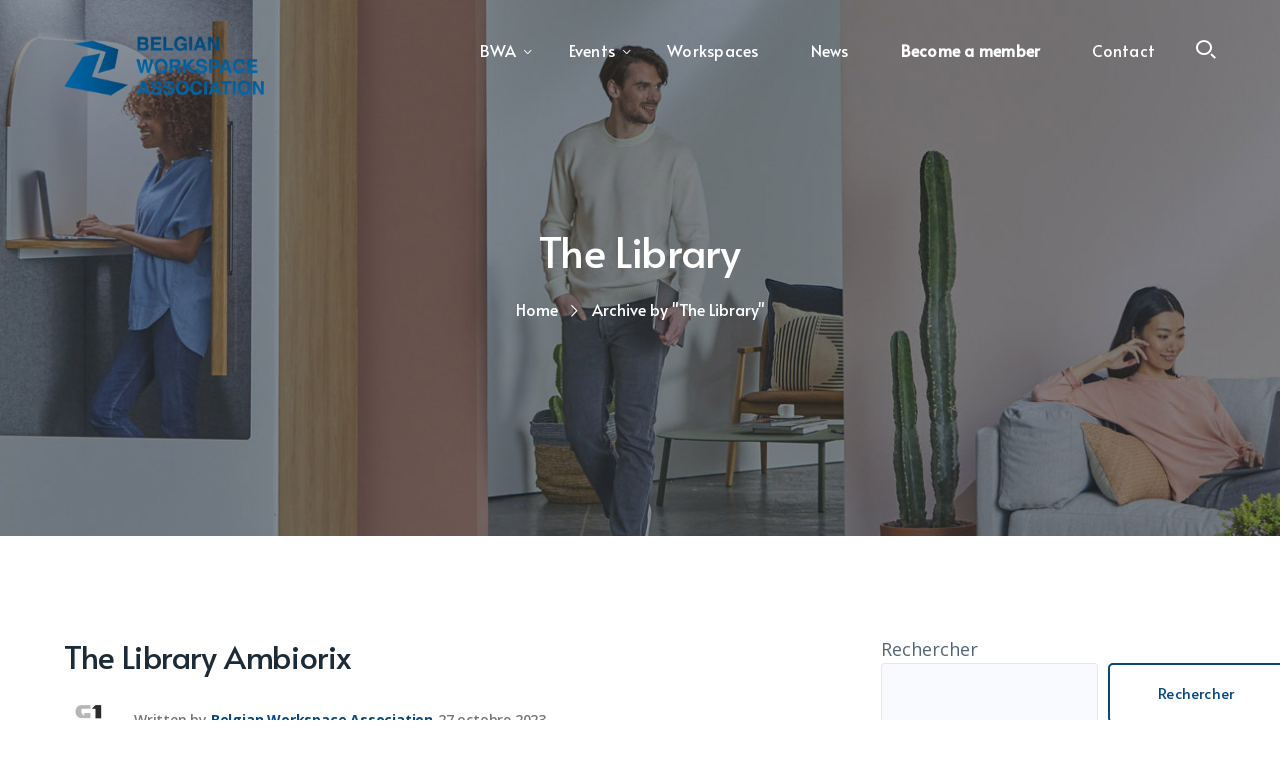

--- FILE ---
content_type: text/html; charset=UTF-8
request_url: https://belgianworkspaceassociation.be/groupe/the-library/
body_size: 17334
content:
<!DOCTYPE html>
<html lang="fr-FR" class="no-js">
<head>

	<meta charset="UTF-8">
	<meta name="viewport" content="width=device-width">
	<link rel="profile" href="https://gmpg.org/xfn/11">
	
	<meta name='robots' content='index, follow, max-image-preview:large, max-snippet:-1, max-video-preview:-1' />
<script id="cookieyes" type="text/javascript" src="https://cdn-cookieyes.com/client_data/6202ebe9da0acaf4d511ba84/script.js"></script><meta name="dlm-version" content="5.0.26">
	<!-- This site is optimized with the Yoast SEO plugin v22.9 - https://yoast.com/wordpress/plugins/seo/ -->
	<title>Archives des The Library - 2025｜BWA - Belgian Workspace Association</title>
	<link rel="canonical" href="https://belgianworkspaceassociation.be/groupe/the-library/" />
	<meta property="og:locale" content="fr_FR" />
	<meta property="og:type" content="article" />
	<meta property="og:title" content="Archives des The Library - 2025｜BWA - Belgian Workspace Association" />
	<meta property="og:url" content="https://belgianworkspaceassociation.be/groupe/the-library/" />
	<meta property="og:site_name" content="2025｜BWA - Belgian Workspace Association" />
	<meta property="og:image" content="https://belgianworkspaceassociation.be/wp-content/uploads/2023/11/bwa2.jpg" />
	<meta property="og:image:width" content="1200" />
	<meta property="og:image:height" content="675" />
	<meta property="og:image:type" content="image/jpeg" />
	<meta name="twitter:card" content="summary_large_image" />
	<script type="application/ld+json" class="yoast-schema-graph">{"@context":"https://schema.org","@graph":[{"@type":"CollectionPage","@id":"https://belgianworkspaceassociation.be/groupe/the-library/","url":"https://belgianworkspaceassociation.be/groupe/the-library/","name":"Archives des The Library - 2025｜BWA - Belgian Workspace Association","isPartOf":{"@id":"https://belgianworkspaceassociation.be/#website"},"breadcrumb":{"@id":"https://belgianworkspaceassociation.be/groupe/the-library/#breadcrumb"},"inLanguage":"fr-FR"},{"@type":"BreadcrumbList","@id":"https://belgianworkspaceassociation.be/groupe/the-library/#breadcrumb","itemListElement":[{"@type":"ListItem","position":1,"name":"Accueil","item":"https://belgianworkspaceassociation.be/"},{"@type":"ListItem","position":2,"name":"The Library"}]},{"@type":"WebSite","@id":"https://belgianworkspaceassociation.be/#website","url":"https://belgianworkspaceassociation.be/","name":"2024｜BWA - Belgian Workspace Association","description":"","publisher":{"@id":"https://belgianworkspaceassociation.be/#organization"},"potentialAction":[{"@type":"SearchAction","target":{"@type":"EntryPoint","urlTemplate":"https://belgianworkspaceassociation.be/?s={search_term_string}"},"query-input":"required name=search_term_string"}],"inLanguage":"fr-FR"},{"@type":"Organization","@id":"https://belgianworkspaceassociation.be/#organization","name":"2024｜BWA - Belgian Workspace Association","url":"https://belgianworkspaceassociation.be/","logo":{"@type":"ImageObject","inLanguage":"fr-FR","@id":"https://belgianworkspaceassociation.be/#/schema/logo/image/","url":"https://belgianworkspaceassociation.be/wp-content/uploads/2023/11/bwa-1.jpg","contentUrl":"https://belgianworkspaceassociation.be/wp-content/uploads/2023/11/bwa-1.jpg","width":1024,"height":1024,"caption":"2024｜BWA - Belgian Workspace Association"},"image":{"@id":"https://belgianworkspaceassociation.be/#/schema/logo/image/"},"sameAs":["https://www.facebook.com/BWAbelgium","https://www.linkedin.com/company/11282979/"]}]}</script>
	<!-- / Yoast SEO plugin. -->


<link rel='dns-prefetch' href='//www.googletagmanager.com' />
<link rel='dns-prefetch' href='//fonts.googleapis.com' />
<link href='//hb.wpmucdn.com' rel='preconnect' />
<link href='http://fonts.googleapis.com' rel='preconnect' />
<link href='//fonts.gstatic.com' crossorigin='' rel='preconnect' />
<link rel="alternate" type="application/rss+xml" title="2025｜BWA - Belgian Workspace Association &raquo; Flux" href="https://belgianworkspaceassociation.be/feed/" />
<link rel="alternate" type="application/rss+xml" title="2025｜BWA - Belgian Workspace Association &raquo; Flux des commentaires" href="https://belgianworkspaceassociation.be/comments/feed/" />
<link rel="alternate" type="application/rss+xml" title="Flux pour 2025｜BWA - Belgian Workspace Association &raquo; The Library Groupe" href="https://belgianworkspaceassociation.be/groupe/the-library/feed/" />
<style id='wp-img-auto-sizes-contain-inline-css' type='text/css'>
img:is([sizes=auto i],[sizes^="auto," i]){contain-intrinsic-size:3000px 1500px}
/*# sourceURL=wp-img-auto-sizes-contain-inline-css */
</style>
<link rel='stylesheet' id='basic-css' href='https://belgianworkspaceassociation.be/wp-content/plugins/deeper-addons-for-vc/assets/css/basic-icon.css?ver=6.9' type='text/css' media='all' />
<link rel='stylesheet' id='corporate-css' href='https://belgianworkspaceassociation.be/wp-content/plugins/deeper-addons-for-vc/assets/css/corporate-icon.css?ver=6.9' type='text/css' media='all' />
<link rel='stylesheet' id='7stroke-css' href='https://belgianworkspaceassociation.be/wp-content/plugins/deeper-addons-for-vc/assets/css/pe-icon-7-stroke.css?ver=6.9' type='text/css' media='all' />
<link rel='stylesheet' id='dashicons-css' href='https://belgianworkspaceassociation.be/wp-includes/css/dashicons.min.css?ver=6.9' type='text/css' media='all' />
<link rel='stylesheet' id='post-views-counter-frontend-css' href='https://belgianworkspaceassociation.be/wp-content/plugins/post-views-counter/css/frontend.min.css?ver=1.5.5' type='text/css' media='all' />
<style id='wp-emoji-styles-inline-css' type='text/css'>

	img.wp-smiley, img.emoji {
		display: inline !important;
		border: none !important;
		box-shadow: none !important;
		height: 1em !important;
		width: 1em !important;
		margin: 0 0.07em !important;
		vertical-align: -0.1em !important;
		background: none !important;
		padding: 0 !important;
	}
/*# sourceURL=wp-emoji-styles-inline-css */
</style>
<style id='wp-block-library-inline-css' type='text/css'>
:root{--wp-block-synced-color:#7a00df;--wp-block-synced-color--rgb:122,0,223;--wp-bound-block-color:var(--wp-block-synced-color);--wp-editor-canvas-background:#ddd;--wp-admin-theme-color:#007cba;--wp-admin-theme-color--rgb:0,124,186;--wp-admin-theme-color-darker-10:#006ba1;--wp-admin-theme-color-darker-10--rgb:0,107,160.5;--wp-admin-theme-color-darker-20:#005a87;--wp-admin-theme-color-darker-20--rgb:0,90,135;--wp-admin-border-width-focus:2px}@media (min-resolution:192dpi){:root{--wp-admin-border-width-focus:1.5px}}.wp-element-button{cursor:pointer}:root .has-very-light-gray-background-color{background-color:#eee}:root .has-very-dark-gray-background-color{background-color:#313131}:root .has-very-light-gray-color{color:#eee}:root .has-very-dark-gray-color{color:#313131}:root .has-vivid-green-cyan-to-vivid-cyan-blue-gradient-background{background:linear-gradient(135deg,#00d084,#0693e3)}:root .has-purple-crush-gradient-background{background:linear-gradient(135deg,#34e2e4,#4721fb 50%,#ab1dfe)}:root .has-hazy-dawn-gradient-background{background:linear-gradient(135deg,#faaca8,#dad0ec)}:root .has-subdued-olive-gradient-background{background:linear-gradient(135deg,#fafae1,#67a671)}:root .has-atomic-cream-gradient-background{background:linear-gradient(135deg,#fdd79a,#004a59)}:root .has-nightshade-gradient-background{background:linear-gradient(135deg,#330968,#31cdcf)}:root .has-midnight-gradient-background{background:linear-gradient(135deg,#020381,#2874fc)}:root{--wp--preset--font-size--normal:16px;--wp--preset--font-size--huge:42px}.has-regular-font-size{font-size:1em}.has-larger-font-size{font-size:2.625em}.has-normal-font-size{font-size:var(--wp--preset--font-size--normal)}.has-huge-font-size{font-size:var(--wp--preset--font-size--huge)}.has-text-align-center{text-align:center}.has-text-align-left{text-align:left}.has-text-align-right{text-align:right}.has-fit-text{white-space:nowrap!important}#end-resizable-editor-section{display:none}.aligncenter{clear:both}.items-justified-left{justify-content:flex-start}.items-justified-center{justify-content:center}.items-justified-right{justify-content:flex-end}.items-justified-space-between{justify-content:space-between}.screen-reader-text{border:0;clip-path:inset(50%);height:1px;margin:-1px;overflow:hidden;padding:0;position:absolute;width:1px;word-wrap:normal!important}.screen-reader-text:focus{background-color:#ddd;clip-path:none;color:#444;display:block;font-size:1em;height:auto;left:5px;line-height:normal;padding:15px 23px 14px;text-decoration:none;top:5px;width:auto;z-index:100000}html :where(.has-border-color){border-style:solid}html :where([style*=border-top-color]){border-top-style:solid}html :where([style*=border-right-color]){border-right-style:solid}html :where([style*=border-bottom-color]){border-bottom-style:solid}html :where([style*=border-left-color]){border-left-style:solid}html :where([style*=border-width]){border-style:solid}html :where([style*=border-top-width]){border-top-style:solid}html :where([style*=border-right-width]){border-right-style:solid}html :where([style*=border-bottom-width]){border-bottom-style:solid}html :where([style*=border-left-width]){border-left-style:solid}html :where(img[class*=wp-image-]){height:auto;max-width:100%}:where(figure){margin:0 0 1em}html :where(.is-position-sticky){--wp-admin--admin-bar--position-offset:var(--wp-admin--admin-bar--height,0px)}@media screen and (max-width:600px){html :where(.is-position-sticky){--wp-admin--admin-bar--position-offset:0px}}

/*# sourceURL=wp-block-library-inline-css */
</style><style id='wp-block-heading-inline-css' type='text/css'>
h1:where(.wp-block-heading).has-background,h2:where(.wp-block-heading).has-background,h3:where(.wp-block-heading).has-background,h4:where(.wp-block-heading).has-background,h5:where(.wp-block-heading).has-background,h6:where(.wp-block-heading).has-background{padding:1.25em 2.375em}h1.has-text-align-left[style*=writing-mode]:where([style*=vertical-lr]),h1.has-text-align-right[style*=writing-mode]:where([style*=vertical-rl]),h2.has-text-align-left[style*=writing-mode]:where([style*=vertical-lr]),h2.has-text-align-right[style*=writing-mode]:where([style*=vertical-rl]),h3.has-text-align-left[style*=writing-mode]:where([style*=vertical-lr]),h3.has-text-align-right[style*=writing-mode]:where([style*=vertical-rl]),h4.has-text-align-left[style*=writing-mode]:where([style*=vertical-lr]),h4.has-text-align-right[style*=writing-mode]:where([style*=vertical-rl]),h5.has-text-align-left[style*=writing-mode]:where([style*=vertical-lr]),h5.has-text-align-right[style*=writing-mode]:where([style*=vertical-rl]),h6.has-text-align-left[style*=writing-mode]:where([style*=vertical-lr]),h6.has-text-align-right[style*=writing-mode]:where([style*=vertical-rl]){rotate:180deg}
/*# sourceURL=https://belgianworkspaceassociation.be/wp-includes/blocks/heading/style.min.css */
</style>
<style id='wp-block-latest-posts-inline-css' type='text/css'>
.wp-block-latest-posts{box-sizing:border-box}.wp-block-latest-posts.alignleft{margin-right:2em}.wp-block-latest-posts.alignright{margin-left:2em}.wp-block-latest-posts.wp-block-latest-posts__list{list-style:none}.wp-block-latest-posts.wp-block-latest-posts__list li{clear:both;overflow-wrap:break-word}.wp-block-latest-posts.is-grid{display:flex;flex-wrap:wrap}.wp-block-latest-posts.is-grid li{margin:0 1.25em 1.25em 0;width:100%}@media (min-width:600px){.wp-block-latest-posts.columns-2 li{width:calc(50% - .625em)}.wp-block-latest-posts.columns-2 li:nth-child(2n){margin-right:0}.wp-block-latest-posts.columns-3 li{width:calc(33.33333% - .83333em)}.wp-block-latest-posts.columns-3 li:nth-child(3n){margin-right:0}.wp-block-latest-posts.columns-4 li{width:calc(25% - .9375em)}.wp-block-latest-posts.columns-4 li:nth-child(4n){margin-right:0}.wp-block-latest-posts.columns-5 li{width:calc(20% - 1em)}.wp-block-latest-posts.columns-5 li:nth-child(5n){margin-right:0}.wp-block-latest-posts.columns-6 li{width:calc(16.66667% - 1.04167em)}.wp-block-latest-posts.columns-6 li:nth-child(6n){margin-right:0}}:root :where(.wp-block-latest-posts.is-grid){padding:0}:root :where(.wp-block-latest-posts.wp-block-latest-posts__list){padding-left:0}.wp-block-latest-posts__post-author,.wp-block-latest-posts__post-date{display:block;font-size:.8125em}.wp-block-latest-posts__post-excerpt,.wp-block-latest-posts__post-full-content{margin-bottom:1em;margin-top:.5em}.wp-block-latest-posts__featured-image a{display:inline-block}.wp-block-latest-posts__featured-image img{height:auto;max-width:100%;width:auto}.wp-block-latest-posts__featured-image.alignleft{float:left;margin-right:1em}.wp-block-latest-posts__featured-image.alignright{float:right;margin-left:1em}.wp-block-latest-posts__featured-image.aligncenter{margin-bottom:1em;text-align:center}
/*# sourceURL=https://belgianworkspaceassociation.be/wp-includes/blocks/latest-posts/style.min.css */
</style>
<style id='wp-block-search-inline-css' type='text/css'>
.wp-block-search__button{margin-left:10px;word-break:normal}.wp-block-search__button.has-icon{line-height:0}.wp-block-search__button svg{height:1.25em;min-height:24px;min-width:24px;width:1.25em;fill:currentColor;vertical-align:text-bottom}:where(.wp-block-search__button){border:1px solid #ccc;padding:6px 10px}.wp-block-search__inside-wrapper{display:flex;flex:auto;flex-wrap:nowrap;max-width:100%}.wp-block-search__label{width:100%}.wp-block-search.wp-block-search__button-only .wp-block-search__button{box-sizing:border-box;display:flex;flex-shrink:0;justify-content:center;margin-left:0;max-width:100%}.wp-block-search.wp-block-search__button-only .wp-block-search__inside-wrapper{min-width:0!important;transition-property:width}.wp-block-search.wp-block-search__button-only .wp-block-search__input{flex-basis:100%;transition-duration:.3s}.wp-block-search.wp-block-search__button-only.wp-block-search__searchfield-hidden,.wp-block-search.wp-block-search__button-only.wp-block-search__searchfield-hidden .wp-block-search__inside-wrapper{overflow:hidden}.wp-block-search.wp-block-search__button-only.wp-block-search__searchfield-hidden .wp-block-search__input{border-left-width:0!important;border-right-width:0!important;flex-basis:0;flex-grow:0;margin:0;min-width:0!important;padding-left:0!important;padding-right:0!important;width:0!important}:where(.wp-block-search__input){appearance:none;border:1px solid #949494;flex-grow:1;font-family:inherit;font-size:inherit;font-style:inherit;font-weight:inherit;letter-spacing:inherit;line-height:inherit;margin-left:0;margin-right:0;min-width:3rem;padding:8px;text-decoration:unset!important;text-transform:inherit}:where(.wp-block-search__button-inside .wp-block-search__inside-wrapper){background-color:#fff;border:1px solid #949494;box-sizing:border-box;padding:4px}:where(.wp-block-search__button-inside .wp-block-search__inside-wrapper) .wp-block-search__input{border:none;border-radius:0;padding:0 4px}:where(.wp-block-search__button-inside .wp-block-search__inside-wrapper) .wp-block-search__input:focus{outline:none}:where(.wp-block-search__button-inside .wp-block-search__inside-wrapper) :where(.wp-block-search__button){padding:4px 8px}.wp-block-search.aligncenter .wp-block-search__inside-wrapper{margin:auto}.wp-block[data-align=right] .wp-block-search.wp-block-search__button-only .wp-block-search__inside-wrapper{float:right}
/*# sourceURL=https://belgianworkspaceassociation.be/wp-includes/blocks/search/style.min.css */
</style>
<style id='wp-block-group-inline-css' type='text/css'>
.wp-block-group{box-sizing:border-box}:where(.wp-block-group.wp-block-group-is-layout-constrained){position:relative}
/*# sourceURL=https://belgianworkspaceassociation.be/wp-includes/blocks/group/style.min.css */
</style>
<style id='global-styles-inline-css' type='text/css'>
:root{--wp--preset--aspect-ratio--square: 1;--wp--preset--aspect-ratio--4-3: 4/3;--wp--preset--aspect-ratio--3-4: 3/4;--wp--preset--aspect-ratio--3-2: 3/2;--wp--preset--aspect-ratio--2-3: 2/3;--wp--preset--aspect-ratio--16-9: 16/9;--wp--preset--aspect-ratio--9-16: 9/16;--wp--preset--color--black: #000000;--wp--preset--color--cyan-bluish-gray: #abb8c3;--wp--preset--color--white: #ffffff;--wp--preset--color--pale-pink: #f78da7;--wp--preset--color--vivid-red: #cf2e2e;--wp--preset--color--luminous-vivid-orange: #ff6900;--wp--preset--color--luminous-vivid-amber: #fcb900;--wp--preset--color--light-green-cyan: #7bdcb5;--wp--preset--color--vivid-green-cyan: #00d084;--wp--preset--color--pale-cyan-blue: #8ed1fc;--wp--preset--color--vivid-cyan-blue: #0693e3;--wp--preset--color--vivid-purple: #9b51e0;--wp--preset--gradient--vivid-cyan-blue-to-vivid-purple: linear-gradient(135deg,rgb(6,147,227) 0%,rgb(155,81,224) 100%);--wp--preset--gradient--light-green-cyan-to-vivid-green-cyan: linear-gradient(135deg,rgb(122,220,180) 0%,rgb(0,208,130) 100%);--wp--preset--gradient--luminous-vivid-amber-to-luminous-vivid-orange: linear-gradient(135deg,rgb(252,185,0) 0%,rgb(255,105,0) 100%);--wp--preset--gradient--luminous-vivid-orange-to-vivid-red: linear-gradient(135deg,rgb(255,105,0) 0%,rgb(207,46,46) 100%);--wp--preset--gradient--very-light-gray-to-cyan-bluish-gray: linear-gradient(135deg,rgb(238,238,238) 0%,rgb(169,184,195) 100%);--wp--preset--gradient--cool-to-warm-spectrum: linear-gradient(135deg,rgb(74,234,220) 0%,rgb(151,120,209) 20%,rgb(207,42,186) 40%,rgb(238,44,130) 60%,rgb(251,105,98) 80%,rgb(254,248,76) 100%);--wp--preset--gradient--blush-light-purple: linear-gradient(135deg,rgb(255,206,236) 0%,rgb(152,150,240) 100%);--wp--preset--gradient--blush-bordeaux: linear-gradient(135deg,rgb(254,205,165) 0%,rgb(254,45,45) 50%,rgb(107,0,62) 100%);--wp--preset--gradient--luminous-dusk: linear-gradient(135deg,rgb(255,203,112) 0%,rgb(199,81,192) 50%,rgb(65,88,208) 100%);--wp--preset--gradient--pale-ocean: linear-gradient(135deg,rgb(255,245,203) 0%,rgb(182,227,212) 50%,rgb(51,167,181) 100%);--wp--preset--gradient--electric-grass: linear-gradient(135deg,rgb(202,248,128) 0%,rgb(113,206,126) 100%);--wp--preset--gradient--midnight: linear-gradient(135deg,rgb(2,3,129) 0%,rgb(40,116,252) 100%);--wp--preset--font-size--small: 13px;--wp--preset--font-size--medium: 20px;--wp--preset--font-size--large: 36px;--wp--preset--font-size--x-large: 42px;--wp--preset--spacing--20: 0.44rem;--wp--preset--spacing--30: 0.67rem;--wp--preset--spacing--40: 1rem;--wp--preset--spacing--50: 1.5rem;--wp--preset--spacing--60: 2.25rem;--wp--preset--spacing--70: 3.38rem;--wp--preset--spacing--80: 5.06rem;--wp--preset--shadow--natural: 6px 6px 9px rgba(0, 0, 0, 0.2);--wp--preset--shadow--deep: 12px 12px 50px rgba(0, 0, 0, 0.4);--wp--preset--shadow--sharp: 6px 6px 0px rgba(0, 0, 0, 0.2);--wp--preset--shadow--outlined: 6px 6px 0px -3px rgb(255, 255, 255), 6px 6px rgb(0, 0, 0);--wp--preset--shadow--crisp: 6px 6px 0px rgb(0, 0, 0);}:where(.is-layout-flex){gap: 0.5em;}:where(.is-layout-grid){gap: 0.5em;}body .is-layout-flex{display: flex;}.is-layout-flex{flex-wrap: wrap;align-items: center;}.is-layout-flex > :is(*, div){margin: 0;}body .is-layout-grid{display: grid;}.is-layout-grid > :is(*, div){margin: 0;}:where(.wp-block-columns.is-layout-flex){gap: 2em;}:where(.wp-block-columns.is-layout-grid){gap: 2em;}:where(.wp-block-post-template.is-layout-flex){gap: 1.25em;}:where(.wp-block-post-template.is-layout-grid){gap: 1.25em;}.has-black-color{color: var(--wp--preset--color--black) !important;}.has-cyan-bluish-gray-color{color: var(--wp--preset--color--cyan-bluish-gray) !important;}.has-white-color{color: var(--wp--preset--color--white) !important;}.has-pale-pink-color{color: var(--wp--preset--color--pale-pink) !important;}.has-vivid-red-color{color: var(--wp--preset--color--vivid-red) !important;}.has-luminous-vivid-orange-color{color: var(--wp--preset--color--luminous-vivid-orange) !important;}.has-luminous-vivid-amber-color{color: var(--wp--preset--color--luminous-vivid-amber) !important;}.has-light-green-cyan-color{color: var(--wp--preset--color--light-green-cyan) !important;}.has-vivid-green-cyan-color{color: var(--wp--preset--color--vivid-green-cyan) !important;}.has-pale-cyan-blue-color{color: var(--wp--preset--color--pale-cyan-blue) !important;}.has-vivid-cyan-blue-color{color: var(--wp--preset--color--vivid-cyan-blue) !important;}.has-vivid-purple-color{color: var(--wp--preset--color--vivid-purple) !important;}.has-black-background-color{background-color: var(--wp--preset--color--black) !important;}.has-cyan-bluish-gray-background-color{background-color: var(--wp--preset--color--cyan-bluish-gray) !important;}.has-white-background-color{background-color: var(--wp--preset--color--white) !important;}.has-pale-pink-background-color{background-color: var(--wp--preset--color--pale-pink) !important;}.has-vivid-red-background-color{background-color: var(--wp--preset--color--vivid-red) !important;}.has-luminous-vivid-orange-background-color{background-color: var(--wp--preset--color--luminous-vivid-orange) !important;}.has-luminous-vivid-amber-background-color{background-color: var(--wp--preset--color--luminous-vivid-amber) !important;}.has-light-green-cyan-background-color{background-color: var(--wp--preset--color--light-green-cyan) !important;}.has-vivid-green-cyan-background-color{background-color: var(--wp--preset--color--vivid-green-cyan) !important;}.has-pale-cyan-blue-background-color{background-color: var(--wp--preset--color--pale-cyan-blue) !important;}.has-vivid-cyan-blue-background-color{background-color: var(--wp--preset--color--vivid-cyan-blue) !important;}.has-vivid-purple-background-color{background-color: var(--wp--preset--color--vivid-purple) !important;}.has-black-border-color{border-color: var(--wp--preset--color--black) !important;}.has-cyan-bluish-gray-border-color{border-color: var(--wp--preset--color--cyan-bluish-gray) !important;}.has-white-border-color{border-color: var(--wp--preset--color--white) !important;}.has-pale-pink-border-color{border-color: var(--wp--preset--color--pale-pink) !important;}.has-vivid-red-border-color{border-color: var(--wp--preset--color--vivid-red) !important;}.has-luminous-vivid-orange-border-color{border-color: var(--wp--preset--color--luminous-vivid-orange) !important;}.has-luminous-vivid-amber-border-color{border-color: var(--wp--preset--color--luminous-vivid-amber) !important;}.has-light-green-cyan-border-color{border-color: var(--wp--preset--color--light-green-cyan) !important;}.has-vivid-green-cyan-border-color{border-color: var(--wp--preset--color--vivid-green-cyan) !important;}.has-pale-cyan-blue-border-color{border-color: var(--wp--preset--color--pale-cyan-blue) !important;}.has-vivid-cyan-blue-border-color{border-color: var(--wp--preset--color--vivid-cyan-blue) !important;}.has-vivid-purple-border-color{border-color: var(--wp--preset--color--vivid-purple) !important;}.has-vivid-cyan-blue-to-vivid-purple-gradient-background{background: var(--wp--preset--gradient--vivid-cyan-blue-to-vivid-purple) !important;}.has-light-green-cyan-to-vivid-green-cyan-gradient-background{background: var(--wp--preset--gradient--light-green-cyan-to-vivid-green-cyan) !important;}.has-luminous-vivid-amber-to-luminous-vivid-orange-gradient-background{background: var(--wp--preset--gradient--luminous-vivid-amber-to-luminous-vivid-orange) !important;}.has-luminous-vivid-orange-to-vivid-red-gradient-background{background: var(--wp--preset--gradient--luminous-vivid-orange-to-vivid-red) !important;}.has-very-light-gray-to-cyan-bluish-gray-gradient-background{background: var(--wp--preset--gradient--very-light-gray-to-cyan-bluish-gray) !important;}.has-cool-to-warm-spectrum-gradient-background{background: var(--wp--preset--gradient--cool-to-warm-spectrum) !important;}.has-blush-light-purple-gradient-background{background: var(--wp--preset--gradient--blush-light-purple) !important;}.has-blush-bordeaux-gradient-background{background: var(--wp--preset--gradient--blush-bordeaux) !important;}.has-luminous-dusk-gradient-background{background: var(--wp--preset--gradient--luminous-dusk) !important;}.has-pale-ocean-gradient-background{background: var(--wp--preset--gradient--pale-ocean) !important;}.has-electric-grass-gradient-background{background: var(--wp--preset--gradient--electric-grass) !important;}.has-midnight-gradient-background{background: var(--wp--preset--gradient--midnight) !important;}.has-small-font-size{font-size: var(--wp--preset--font-size--small) !important;}.has-medium-font-size{font-size: var(--wp--preset--font-size--medium) !important;}.has-large-font-size{font-size: var(--wp--preset--font-size--large) !important;}.has-x-large-font-size{font-size: var(--wp--preset--font-size--x-large) !important;}
/*# sourceURL=global-styles-inline-css */
</style>

<style id='classic-theme-styles-inline-css' type='text/css'>
/*! This file is auto-generated */
.wp-block-button__link{color:#fff;background-color:#32373c;border-radius:9999px;box-shadow:none;text-decoration:none;padding:calc(.667em + 2px) calc(1.333em + 2px);font-size:1.125em}.wp-block-file__button{background:#32373c;color:#fff;text-decoration:none}
/*# sourceURL=/wp-includes/css/classic-themes.min.css */
</style>
<link rel='stylesheet' id='CALCULATIONCF7-front-css-css' href='https://belgianworkspaceassociation.be/wp-content/plugins/calculation-for-contact-form-7/assets/css/front.css?ver=2.0.0' type='text/css' media='all' />
<link rel='stylesheet' id='contact-form-7-css' href='https://belgianworkspaceassociation.be/wp-content/plugins/contact-form-7/includes/css/styles.css?ver=6.1' type='text/css' media='all' />
<link rel='stylesheet' id='mpfe_front_style-css' href='https://belgianworkspaceassociation.be/wp-content/plugins/music-player-for-elementor/css/mpfe-front-style.css?ver=2.4' type='text/css' media='all' />
<link rel='stylesheet' id='font-awesome-5.15.1-css' href='https://belgianworkspaceassociation.be/wp-content/plugins/music-player-for-elementor/assets/fontawesome-free-5.15.1/css/all.min.css?ver=5.15.1' type='text/css' media='all' />
<link rel='stylesheet' id='animate-css' href='https://belgianworkspaceassociation.be/wp-content/themes/worksquare/assets/css/animate.css?ver=3.5.2' type='text/css' media='all' />
<link rel='stylesheet' id='animsition-css' href='https://belgianworkspaceassociation.be/wp-content/themes/worksquare/assets/css/animsition.css?ver=4.0.1' type='text/css' media='all' />
<link rel='stylesheet' id='slick-css' href='https://belgianworkspaceassociation.be/wp-content/themes/worksquare/assets/css/slick.css?ver=1.6.0' type='text/css' media='all' />
<link rel='stylesheet' id='fontawesome-css' href='https://belgianworkspaceassociation.be/wp-content/themes/worksquare/assets/css/fontawesome.css?ver=4.7.0' type='text/css' media='all' />
<link rel='stylesheet' id='pe7s-css' href='https://belgianworkspaceassociation.be/wp-content/themes/worksquare/assets/css/pe-icon-7-stroke.css?ver=1.0.0' type='text/css' media='all' />
<link rel='stylesheet' id='furniture-icon-css' href='https://belgianworkspaceassociation.be/wp-content/themes/worksquare/assets/css/furniture-icon.css?ver=1.0.0' type='text/css' media='all' />
<link rel='stylesheet' id='freelancer-icon-css' href='https://belgianworkspaceassociation.be/wp-content/themes/worksquare/assets/css/freelancer-icon.css?ver=1.0.0' type='text/css' media='all' />
<link rel='stylesheet' id='coreicon-css' href='https://belgianworkspaceassociation.be/wp-content/themes/worksquare/assets/css/coreicon.css?ver=1.0.0' type='text/css' media='all' />
<link rel='stylesheet' id='worksquare-theme-style-css' href='https://belgianworkspaceassociation.be/wp-content/themes/worksquare/style.css?ver=1.0.0' type='text/css' media='all' />
<style id='worksquare-theme-style-inline-css' type='text/css'>
/*TYPOGRAPHY*/body{font-family:"Open Sans";}h1,h2,h3,h4,h5,h6{font-family:"Alata";}/*CUSTOMIZER STYLING*/.animsition-loading{border-top-color:#4a83fb;}.animsition-loading:before{border-top-color:#4a83fb;}.header-style-1 #site-header:after{opacity:1;}.header-style-2 #site-header:after{opacity:1;}.header-style-3 #site-header:after{opacity:1;}.header-style-4 #site-header:after{opacity:1;}.header-style-5 #site-header:after{opacity:1;}.header-style-6 #site-header:after{opacity:1;}
/*# sourceURL=worksquare-theme-style-inline-css */
</style>
<link rel='stylesheet' id='worksquare-google-font-open-sans-css' href='//fonts.googleapis.com/css?family=Open+Sans%3A100%2C200%2C300%2C400%2C500%2C500i%2C600%2C700%2C800%2C900&#038;subset=latin&#038;ver=6.9' type='text/css' media='all' />
<link rel='stylesheet' id='worksquare-google-font-alata-css' href='//fonts.googleapis.com/css?family=Alata%3A100%2C200%2C300%2C400%2C500%2C500i%2C600%2C700%2C800%2C900&#038;subset=latin&#038;ver=6.9' type='text/css' media='all' />
<link rel='stylesheet' id='cf7cf-style-css' href='https://belgianworkspaceassociation.be/wp-content/plugins/cf7-conditional-fields/style.css?ver=2.6' type='text/css' media='all' />
<link rel='stylesheet' id='flickity-css' href='https://belgianworkspaceassociation.be/wp-content/plugins/deeper-addons-for-vc/assets/css/flickity.css?ver=6.9' type='text/css' media='all' />
<link rel='stylesheet' id='magnificpopup-css' href='https://belgianworkspaceassociation.be/wp-content/plugins/deeper-addons-for-vc/assets/css/magnific.popup.css?ver=6.9' type='text/css' media='all' />
<link rel='stylesheet' id='animatedHeading-css' href='https://belgianworkspaceassociation.be/wp-content/plugins/deeper-addons-for-vc/assets/css/animatedheadline.css?ver=6.9' type='text/css' media='all' />
<link rel='stylesheet' id='cubeportfolio-css' href='https://belgianworkspaceassociation.be/wp-content/plugins/deeper-addons-for-vc/assets/css/cubeportfolio.css?ver=6.9' type='text/css' media='all' />
<script type="text/javascript" src="https://belgianworkspaceassociation.be/wp-includes/js/jquery/jquery.min.js?ver=3.7.1" id="jquery-core-js"></script>
<script type="text/javascript" src="https://belgianworkspaceassociation.be/wp-includes/js/jquery/jquery-migrate.min.js?ver=3.4.1" id="jquery-migrate-js"></script>
<script type="text/javascript" id="deeper_loadmore-js-extra">
/* <![CDATA[ */
var ajax_params = {"ajaxurl":"https://belgianworkspaceassociation.be/wp-admin/admin-ajax.php","nonce":"e88d78bcd4"};
//# sourceURL=deeper_loadmore-js-extra
/* ]]> */
</script>
<script type="text/javascript" src="https://belgianworkspaceassociation.be/wp-content/plugins/deeper-addons-for-vc//assets/js/deeper-loadmore.js?ver=6.9" id="deeper_loadmore-js"></script>

<!-- Extrait de code de la balise Google (gtag.js) ajouté par Site Kit -->
<!-- Extrait Google Analytics ajouté par Site Kit -->
<script type="text/javascript" src="https://www.googletagmanager.com/gtag/js?id=GT-WF8Z8CM" id="google_gtagjs-js" async></script>
<script type="text/javascript" id="google_gtagjs-js-after">
/* <![CDATA[ */
window.dataLayer = window.dataLayer || [];function gtag(){dataLayer.push(arguments);}
gtag("set","linker",{"domains":["belgianworkspaceassociation.be"]});
gtag("js", new Date());
gtag("set", "developer_id.dZTNiMT", true);
gtag("config", "GT-WF8Z8CM");
//# sourceURL=google_gtagjs-js-after
/* ]]> */
</script>
<link rel="https://api.w.org/" href="https://belgianworkspaceassociation.be/wp-json/" /><link rel="alternate" title="JSON" type="application/json" href="https://belgianworkspaceassociation.be/wp-json/wp/v2/groupe/125" /><link rel="EditURI" type="application/rsd+xml" title="RSD" href="https://belgianworkspaceassociation.be/xmlrpc.php?rsd" />
<meta name="generator" content="WordPress 6.9" />
<meta name="generator" content="Site Kit by Google 1.170.0" /><meta name="generator" content="Powered by WPBakery Page Builder - drag and drop page builder for WordPress."/>

<!-- Extrait Google Tag Manager ajouté par Site Kit -->
<script type="text/javascript">
/* <![CDATA[ */

			( function( w, d, s, l, i ) {
				w[l] = w[l] || [];
				w[l].push( {'gtm.start': new Date().getTime(), event: 'gtm.js'} );
				var f = d.getElementsByTagName( s )[0],
					j = d.createElement( s ), dl = l != 'dataLayer' ? '&l=' + l : '';
				j.async = true;
				j.src = 'https://www.googletagmanager.com/gtm.js?id=' + i + dl;
				f.parentNode.insertBefore( j, f );
			} )( window, document, 'script', 'dataLayer', 'GTM-MKLW5PNS' );
			
/* ]]> */
</script>

<!-- End Google Tag Manager snippet added by Site Kit -->
<meta name="generator" content="Powered by Slider Revolution 6.6.14 - responsive, Mobile-Friendly Slider Plugin for WordPress with comfortable drag and drop interface." />
<link rel="icon" href="https://belgianworkspaceassociation.be/wp-content/uploads/2023/11/cropped-bwa-1-32x32.jpg" sizes="32x32" />
<link rel="icon" href="https://belgianworkspaceassociation.be/wp-content/uploads/2023/11/cropped-bwa-1-192x192.jpg" sizes="192x192" />
<link rel="apple-touch-icon" href="https://belgianworkspaceassociation.be/wp-content/uploads/2023/11/cropped-bwa-1-180x180.jpg" />
<meta name="msapplication-TileImage" content="https://belgianworkspaceassociation.be/wp-content/uploads/2023/11/cropped-bwa-1-270x270.jpg" />
<script>function setREVStartSize(e){
			//window.requestAnimationFrame(function() {
				window.RSIW = window.RSIW===undefined ? window.innerWidth : window.RSIW;
				window.RSIH = window.RSIH===undefined ? window.innerHeight : window.RSIH;
				try {
					var pw = document.getElementById(e.c).parentNode.offsetWidth,
						newh;
					pw = pw===0 || isNaN(pw) || (e.l=="fullwidth" || e.layout=="fullwidth") ? window.RSIW : pw;
					e.tabw = e.tabw===undefined ? 0 : parseInt(e.tabw);
					e.thumbw = e.thumbw===undefined ? 0 : parseInt(e.thumbw);
					e.tabh = e.tabh===undefined ? 0 : parseInt(e.tabh);
					e.thumbh = e.thumbh===undefined ? 0 : parseInt(e.thumbh);
					e.tabhide = e.tabhide===undefined ? 0 : parseInt(e.tabhide);
					e.thumbhide = e.thumbhide===undefined ? 0 : parseInt(e.thumbhide);
					e.mh = e.mh===undefined || e.mh=="" || e.mh==="auto" ? 0 : parseInt(e.mh,0);
					if(e.layout==="fullscreen" || e.l==="fullscreen")
						newh = Math.max(e.mh,window.RSIH);
					else{
						e.gw = Array.isArray(e.gw) ? e.gw : [e.gw];
						for (var i in e.rl) if (e.gw[i]===undefined || e.gw[i]===0) e.gw[i] = e.gw[i-1];
						e.gh = e.el===undefined || e.el==="" || (Array.isArray(e.el) && e.el.length==0)? e.gh : e.el;
						e.gh = Array.isArray(e.gh) ? e.gh : [e.gh];
						for (var i in e.rl) if (e.gh[i]===undefined || e.gh[i]===0) e.gh[i] = e.gh[i-1];
											
						var nl = new Array(e.rl.length),
							ix = 0,
							sl;
						e.tabw = e.tabhide>=pw ? 0 : e.tabw;
						e.thumbw = e.thumbhide>=pw ? 0 : e.thumbw;
						e.tabh = e.tabhide>=pw ? 0 : e.tabh;
						e.thumbh = e.thumbhide>=pw ? 0 : e.thumbh;
						for (var i in e.rl) nl[i] = e.rl[i]<window.RSIW ? 0 : e.rl[i];
						sl = nl[0];
						for (var i in nl) if (sl>nl[i] && nl[i]>0) { sl = nl[i]; ix=i;}
						var m = pw>(e.gw[ix]+e.tabw+e.thumbw) ? 1 : (pw-(e.tabw+e.thumbw)) / (e.gw[ix]);
						newh =  (e.gh[ix] * m) + (e.tabh + e.thumbh);
					}
					var el = document.getElementById(e.c);
					if (el!==null && el) el.style.height = newh+"px";
					el = document.getElementById(e.c+"_wrapper");
					if (el!==null && el) {
						el.style.height = newh+"px";
						el.style.display = "block";
					}
				} catch(e){
					console.log("Failure at Presize of Slider:" + e)
				}
			//});
		  };</script>
		<style type="text/css" id="wp-custom-css">
			.news_homepage .cbp-item{
	padding: 7px;
}
.news_homepage .cbp-item .thumb{
	border-radius: 10px 10px 0 0 ;
}
.news_homepage .cbp-item .cbp-item-wrapper{
	background-color: #FFF;
	border-radius: 10px
}
.news_homepage .cbp-item .cbp-item-wrapper .texts{ 
	position: relative;
	padding: 36px 30px;
}
.news_homepage .cbp-item .cbp-item-wrapper .date{
	color: #ad91db;
    position: absolute;
    right: 35px;
    top: -35px;
    width: 70px;
    height: 70px;
    line-height: 70px;
    border-radius: 20px;
    box-shadow: 0 10px 35px 0 rgb(173 145 219 / 15%);
    text-align: center;
    z-index: 9999;
    background-color: #fff;
    font-weight: 400;
    font-size: 22px;
    letter-spacing: -0.2px;
    font-family: Alata;
}
.news_homepage .cbp-item .cbp-item-wrapper .date div{
	line-height: 1.1;
    padding-top: 15px;
}
.news_homepage .cbp-item .cbp-item-wrapper .date span {
    font-size: 14px !important;
    color: #1d2b36;
    display: block;
}		</style>
		<noscript><style> .wpb_animate_when_almost_visible { opacity: 1; }</style></noscript><link rel='stylesheet' id='rs-plugin-settings-css' href='https://belgianworkspaceassociation.be/wp-content/plugins/revslider/public/assets/css/rs6.css?ver=6.6.14' type='text/css' media='all' />
<style id='rs-plugin-settings-inline-css' type='text/css'>
#rs-demo-id {}
/*# sourceURL=rs-plugin-settings-inline-css */
</style>
</head>

<body class=" header-fixed sidebar-right site-layout-full-width header-style-3 header-btn-1 footer-style-3 header-simple-search has-related-post wpb-js-composer js-comp-ver-6.13.0 vc_responsive">
		<!-- Extrait Google Tag Manager (noscript) ajouté par Site Kit -->
		<noscript>
			<iframe src="https://www.googletagmanager.com/ns.html?id=GTM-MKLW5PNS" height="0" width="0" style="display:none;visibility:hidden"></iframe>
		</noscript>
		<!-- End Google Tag Manager (noscript) snippet added by Site Kit -->
		
<div class="mobi-overlay"><span class="close"></span></div>
<div id="wrapper" style="">
		    <div class="search-style-fullscreen">
	        <div class="search_form_wrap">
	        	<a class="search-close"></a>
	        	<div class="form-area">
	        		<form role="search" method="get" action="https://belgianworkspaceassociation.be/" class="search-form">
	<input type="search" class="search-field" placeholder="Enter keyword" value="" name="s" title="Search for:" />
	<button type="submit" class="search-submit" title="Search">SEARCH</button>
</form>
	        	</div>
	        </div>
	    </div><!-- /.search-style-fullscreen -->
		
    <div id="page" class="clearfix animsition">
    	<div id="site-header-wrap">
				<ul class="mobi-nav-extra">
					<li class="ext menu-logo"><span class="menu-logo-inner" style="max-width:200px;"><a href="https://belgianworkspaceassociation.be/">
				<img src="/wp-content/uploads/2023/09/logo.png"/>
				<!--<img alt="Mobi-logo" src="http://terrainslu.cluster011.ovh.net/wp-content/uploads/2023/09/logo-white-2.png"/>--></a></span></li>
		
				<li class="ext"><form role="search" method="get" action="https://belgianworkspaceassociation.be/" class="search-form">
	<input type="search" class="search-field" placeholder="Enter keyword" value="" name="s" title="Search for:" />
	<button type="submit" class="search-submit" title="Search">SEARCH</button>
</form>
</li>
		
			</ul>



	<header id="site-header">
        <div class="site-header-inner">
	        <div class="site-navigation-wrap">
				<div class="worksquare-container clearfix inner">
					<div class="wrap-inner">
						
<div id="site-logo">
	<div id="site-logo-inner" style="max-width:200px;">
					<!--<a class="main-logo" href="https://belgianworkspaceassociation.be/" title="2025｜BWA - Belgian Workspace Association" rel="home" ><img src="http://terrainslu.cluster011.ovh.net/wp-content/uploads/2023/09/logo-white-1.png" alt="2025｜BWA - Belgian Workspace Association" /></a>-->
<a class="main-logo" href="https://belgianworkspaceassociation.be/" title="2025｜BWA - Belgian Workspace Association" rel="home" ><img src="/wp-content/uploads/2023/09/logo.png" alt="2025｜BWA - Belgian Workspace Association" /></a>

			</div>
</div><!-- #site-logo -->
<div class="header-search-wrap"><a href="#" class="header-search-trigger"></a></div>
	<div class="mobile-button"><span></span></div>

	<nav id="main-nav" class="main-nav">
		<ul id="menu-primary-menu" class="menu"><li id="menu-item-2916" class="menu-item menu-item-type-custom menu-item-object-custom menu-item-has-children menu-item-2916"><a href="/"><span>BWA</span></a>
<ul class="sub-menu">
	<li id="menu-item-50" class="menu-item menu-item-type-post_type menu-item-object-page menu-item-50"><a href="https://belgianworkspaceassociation.be/about/"><span>About</span></a></li>
	<li id="menu-item-2918" class="menu-item menu-item-type-custom menu-item-object-custom menu-item-2918"><a href="/#whatwedo"><span>What We Do</span></a></li>
	<li id="menu-item-2932" class="menu-item menu-item-type-post_type menu-item-object-page menu-item-2932"><a href="https://belgianworkspaceassociation.be/charte/"><span>Charter</span></a></li>
</ul>
</li>
<li id="menu-item-37273" class="menu-item menu-item-type-custom menu-item-object-custom menu-item-has-children menu-item-37273"><a href="/events/"><span>Events</span></a>
<ul class="sub-menu">
	<li id="menu-item-44168" class="menu-item menu-item-type-post_type menu-item-object-event menu-item-44168"><a href="https://belgianworkspaceassociation.be/event/comprendre-lanti-blanchiment-anti-witwaspraktijken-begrijpen/"><span>03/02 &#8211; @ On-line &#8211; Comprendre l’anti-blanchiment / Anti-witwaspraktijken begrijpen</span></a></li>
	<li id="menu-item-44145" class="menu-item menu-item-type-post_type menu-item-object-event menu-item-44145"><a href="https://belgianworkspaceassociation.be/event/afterwork-cybersecurity-tribes-marnix-4-february/"><span>04/02 &#8211; Afterwork Cybersecurity @ Tribes Marnix</span></a></li>
	<li id="menu-item-43935" class="menu-item menu-item-type-post_type menu-item-object-event menu-item-43935"><a href="https://belgianworkspaceassociation.be/event/formation-pratique-anti-blanchiment-utilisation-oris-praktische-opleiding-antiwitwas-gebruik-oris-4/"><span>27/02 &#8211; Formation ORIS / Opleiding ORIS</span></a></li>
</ul>
</li>
<li id="menu-item-37372" class="menu-item menu-item-type-post_type menu-item-object-page menu-item-37372"><a href="https://belgianworkspaceassociation.be/centers/"><span>Workspaces</span></a></li>
<li id="menu-item-2675" class="menu-item menu-item-type-post_type menu-item-object-page current_page_parent menu-item-2675"><a href="https://belgianworkspaceassociation.be/blog/"><span>News</span></a></li>
<li id="menu-item-3090" class="menu-item menu-item-type-post_type menu-item-object-page menu-item-3090"><a href="https://belgianworkspaceassociation.be/become-a-member-of-bwa/"><span><b>Become a member</b></span></a></li>
<li id="menu-item-48" class="menu-item menu-item-type-post_type menu-item-object-page menu-item-48"><a href="https://belgianworkspaceassociation.be/contact/"><span>Contact</span></a></li>
</ul>	</nav>
					</div>
				</div>
			</div><!-- /.site-navigation-wrap -->
        </div><!-- /.site-header-inner -->
	</header><!-- /#site-header -->

		</div><!-- /#site-header-wrap -->

		
<div id="featured-title" class="clearfix center" style="background-image: url(http://terrainslu.cluster011.ovh.net/wp-content/uploads/2023/09/feature_bg_01.jpg); background-repeat: no-repeat; background-position: center top; background-size: cover;">
    <div class="worksquare-container clearfix">
        <div class="inner-wrap">
                                <div class="title-group">
                        <h1 class="main-title">
                            The Library                        </h1>
                    </div>
                                        <div id="breadcrumbs">
                            <div class="breadcrumbs-inner">
                                <div class="breadcrumb-trail">
                                    <a class="home" href="https://belgianworkspaceassociation.be/">Home</a><span>Archive by &quot;The Library&quot;</span>                                </div>
                            </div>
                        </div>
                            </div>
    </div>
</div><!-- /#featured-title -->


        <!-- Main Content -->
        <div id="main-content" class="site-main clearfix" style="">    <div id="content-wrap" class="worksquare-container">
        <div id="site-content" class="site-content clearfix">
            <div id="inner-content" class="inner-content-wrap">
															
<article id="post-37775" class="clearfix post-37775 workspace type-workspace status-publish hentry groupe-the-library">
	<div class="post-content-archive-wrap clearfix">
				

		<div class="post-content-wrap">
			<h2 class="post-title"><a href="https://belgianworkspaceassociation.be/workspace/the-library-ambiorix/" rel="bookmark">The Library Ambiorix</a></h2>
			<div class="clearfix">
				
<div class="post-meta">
	<div class="post-meta-content">
		<div class="post-meta-content-inner clearfix">
			<span class="post-by-author item clearfix"><span class="gravatar"><img alt='' src='https://secure.gravatar.com/avatar/dde7b13a31a42307c7adfad91d55d59a97a84ee44993962e9e138a099bc06c6e?s=100&#038;d=mm&#038;r=g' srcset='https://secure.gravatar.com/avatar/dde7b13a31a42307c7adfad91d55d59a97a84ee44993962e9e138a099bc06c6e?s=200&#038;d=mm&#038;r=g 2x' class='avatar avatar-100 photo' height='100' width='100' decoding='async'/></span><span class="text">Written by</span> <a class="name" href="https://belgianworkspaceassociation.be/author/tanguyg1-be/" title="View all posts by Belgian Workspace Association">Belgian Workspace Association</a></span><span class="post-date item"><span class="entry-date">27 octobre 2023</span></span>		</div>
	</div>
</div>



<div class="post-custom-categories"></div>			</div>

			<div class="post-content post-excerpt clearfix"></div>
<div class="post-read-more">
	<div class="post-link">
		<a href="https://belgianworkspaceassociation.be/workspace/the-library-ambiorix/" class="" title="Read More">
			<span>Read More</span>
		</a>
	</div><!-- .post-link -->
</div>		</div><!-- /.post-content-wrap -->
	</div><!-- /.post-content-archive-wrap -->
</article><!-- /.hentry -->											
<article id="post-37774" class="clearfix post-37774 workspace type-workspace status-publish hentry groupe-the-library">
	<div class="post-content-archive-wrap clearfix">
				

		<div class="post-content-wrap">
			<h2 class="post-title"><a href="https://belgianworkspaceassociation.be/workspace/the-library-broqueville/" rel="bookmark">The Library Broqueville</a></h2>
			<div class="clearfix">
				
<div class="post-meta">
	<div class="post-meta-content">
		<div class="post-meta-content-inner clearfix">
			<span class="post-by-author item clearfix"><span class="gravatar"><img alt='' src='https://secure.gravatar.com/avatar/dde7b13a31a42307c7adfad91d55d59a97a84ee44993962e9e138a099bc06c6e?s=100&#038;d=mm&#038;r=g' srcset='https://secure.gravatar.com/avatar/dde7b13a31a42307c7adfad91d55d59a97a84ee44993962e9e138a099bc06c6e?s=200&#038;d=mm&#038;r=g 2x' class='avatar avatar-100 photo' height='100' width='100' decoding='async'/></span><span class="text">Written by</span> <a class="name" href="https://belgianworkspaceassociation.be/author/tanguyg1-be/" title="View all posts by Belgian Workspace Association">Belgian Workspace Association</a></span><span class="post-date item"><span class="entry-date">27 octobre 2023</span></span>		</div>
	</div>
</div>



<div class="post-custom-categories"></div>			</div>

			<div class="post-content post-excerpt clearfix"></div>
<div class="post-read-more">
	<div class="post-link">
		<a href="https://belgianworkspaceassociation.be/workspace/the-library-broqueville/" class="" title="Read More">
			<span>Read More</span>
		</a>
	</div><!-- .post-link -->
</div>		</div><!-- /.post-content-wrap -->
	</div><!-- /.post-content-archive-wrap -->
</article><!-- /.hentry -->														            </div><!-- /#inner-content -->
        </div><!-- /#site-content -->
        
        
<div id="sidebar">
	<div id="inner-sidebar" class="inner-content-wrap">
		<div id="block-2" class="widget widget_block widget_search"><form role="search" method="get" action="https://belgianworkspaceassociation.be/" class="wp-block-search__button-outside wp-block-search__text-button wp-block-search"    ><label class="wp-block-search__label" for="wp-block-search__input-1" >Rechercher</label><div class="wp-block-search__inside-wrapper" ><input class="wp-block-search__input" id="wp-block-search__input-1" placeholder="" value="" type="search" name="s" required /><button aria-label="Rechercher" class="wp-block-search__button wp-element-button" type="submit" >Rechercher</button></div></form></div><div id="block-3" class="widget widget_block"><div class="wp-block-group"><div class="wp-block-group__inner-container is-layout-flow wp-block-group-is-layout-flow"><h5 class="wp-block-heading">Articles récents</h5><ul class="wp-block-latest-posts__list wp-block-latest-posts"><li><a class="wp-block-latest-posts__post-title" href="https://belgianworkspaceassociation.be/2025/06/20/podcast-a-ne-pas-manquer/">Podcast à ne pas manquer !</a></li>
<li><a class="wp-block-latest-posts__post-title" href="https://belgianworkspaceassociation.be/2025/06/13/la-bwa-au-forum-lobby-hlce-2025-repenser-les-lieux-inspirer-les-usages/">La BWA au Forum Lobby HLCÉ 2025 : repenser les lieux, inspirer les usages</a></li>
<li><a class="wp-block-latest-posts__post-title" href="https://belgianworkspaceassociation.be/2025/06/02/bureaux-partages-idees-illimitees/">Bureaux partagés, idées illimitées !</a></li>
<li><a class="wp-block-latest-posts__post-title" href="https://belgianworkspaceassociation.be/2025/05/19/avenir-espaces-de-travail-resultats/">De l’espace au résultat : comment les opérateurs façonnent l’avenir du travail</a></li>
<li><a class="wp-block-latest-posts__post-title" href="https://belgianworkspaceassociation.be/2025/04/18/kyc-training-for-business-centers-join-the-waiting-list/">KYC Training for Business Centers – Join the Waiting List</a></li>
</ul></div></div></div><div id="search-1" class="widget widget_search"><h2 class="widget-title"><span>Search :</span></h2><form role="search" method="get" action="https://belgianworkspaceassociation.be/" class="search-form">
	<input type="search" class="search-field" placeholder="Enter keyword" value="" name="s" title="Search for:" />
	<button type="submit" class="search-submit" title="Search">SEARCH</button>
</form>
</div><div id="categories-1" class="widget widget_categories"><h2 class="widget-title"><span>Categories</span></h2>
			<ul>
					<li class="cat-item cat-item-17"><a href="https://belgianworkspaceassociation.be/category/coworking/">Coworking</a> <span>2</span>
</li>
	<li class="cat-item cat-item-160"><a href="https://belgianworkspaceassociation.be/category/future-of-work/">Future of Work</a> <span>2</span>
</li>
	<li class="cat-item cat-item-161"><a href="https://belgianworkspaceassociation.be/category/join-the-waiting-list/">Join the Waiting List</a> <span>1</span>
</li>
	<li class="cat-item cat-item-1"><a href="https://belgianworkspaceassociation.be/category/non-classe/">Non classé</a> <span>12</span>
</li>
	<li class="cat-item cat-item-43"><a href="https://belgianworkspaceassociation.be/category/press/">Press</a> <span>17</span>
</li>
	<li class="cat-item cat-item-19"><a href="https://belgianworkspaceassociation.be/category/uncategorized/">Uncategorized</a> <span>61</span>
</li>
			</ul>

			</div><div id="custom_html-1" class="widget_text widget widget_custom_html"><div class="textwidget custom-html-widget">    <div class="widget_banner">
        <div class="content-wrap">
            <h5>Become a member</h5>
            <span>Revolutionize your business</span>
            <div class="widget-button">
							<a href="/become-a-member-of-bwa/">Get Started</a>
					</div>
        </div>
    </div></div></div><div id="deeper_latest_posts-1" class="widget widget_recent_posts"><h2 class="widget-title"><span>Popular Posts</span></h2>
        <ul>
                        <li class="clearfix">
                <div class="texts">
                    <div class="sidebar-custom-categories"><ul class="post-categories">
	<li><a href="https://belgianworkspaceassociation.be/category/press/" rel="category tag">Press</a></li></ul></div>
                    
                        <h3 class="post-title"><a href="https://belgianworkspaceassociation.be/2025/06/20/podcast-a-ne-pas-manquer/">Podcast à ne pas manquer !</a></h3>                     
                </div>
            </li>
                        <li class="clearfix">
                <div class="texts">
                    <div class="sidebar-custom-categories"><ul class="post-categories">
	<li><a href="https://belgianworkspaceassociation.be/category/future-of-work/" rel="category tag">Future of Work</a></li></ul></div>
                    
                        <h3 class="post-title"><a href="https://belgianworkspaceassociation.be/2025/06/13/la-bwa-au-forum-lobby-hlce-2025-repenser-les-lieux-inspirer-les-usages/">La BWA au Forum Lobby HLCÉ 2025 : repenser les lieux, inspirer les usages</a></h3>                     
                </div>
            </li>
                        <li class="clearfix">
                <div class="texts">
                    <div class="sidebar-custom-categories"><ul class="post-categories">
	<li><a href="https://belgianworkspaceassociation.be/category/press/" rel="category tag">Press</a></li></ul></div>
                    
                        <h3 class="post-title"><a href="https://belgianworkspaceassociation.be/2025/06/02/bureaux-partages-idees-illimitees/">Bureaux partagés, idées illimitées !</a></h3>                     
                </div>
            </li>
                        <li class="clearfix">
                <div class="texts">
                    <div class="sidebar-custom-categories"><ul class="post-categories">
	<li><a href="https://belgianworkspaceassociation.be/category/non-classe/" rel="category tag">Non classé</a></li></ul></div>
                    
                        <h3 class="post-title"><a href="https://belgianworkspaceassociation.be/2025/05/19/avenir-espaces-de-travail-resultats/">De l’espace au résultat : comment les opérateurs façonnent l’avenir du travail</a></h3>                     
                </div>
            </li>
                    
        </ul>
        
		</div><div id="custom_html-2" class="widget_text widget widget_custom_html"><div class="textwidget custom-html-widget">    <div>
        <div class="content-wrap">
            <h5>Sponsoring packages</h5>
            <span>Our sponsoring packages give additional opportunities for visibility, support and guidance, and an opportunity to make connections with fellow members, as well as being seen a part of the industry’s representative body</span>
            <div class="url-wrap  align-left">
						<a class="deeper-button custom small btn-732640948" style="" href=/2024/03/14/i-want-more-info-about-sponsoring/ data-config='{"color":"#ffffff","bg":"#75dddd","colorHover":"#ffffff","bgHover":"#126aee"}'>Sponsoring packages</a>
					</div>
        </div>
    </div></div></div>	</div><!-- /#inner-sidebar -->
</div><!-- /#sidebar -->

    </div><!-- /#content-wrap -->
		</div><!-- /.main-content -->

		

<!-- <div class="newsletter-box clearfix" style="background-image: url(http://terrainslu.cluster011.ovh.net/wp-content/uploads/2023/09/footer-newsletter.jpg);">-->
<div class="newsletter-box clearfix" style="background-image: url(/wp-content/uploads/2023/09/footer-newsletter.jpg);">
	<div class="content">
		<h3 class="title wow fadeInDown" data-wow-delay="0.3s">Sign up and become one of the millions of people around the world using Workspaces to get more done.</h3>
	</div>
	<div class="newsletter-form wow fadeInUp" data-wow-delay="0.6s">
		<script>(function() {
	window.mc4wp = window.mc4wp || {
		listeners: [],
		forms: {
			on: function(evt, cb) {
				window.mc4wp.listeners.push(
					{
						event   : evt,
						callback: cb
					}
				);
			}
		}
	}
})();
</script><!-- Mailchimp for WordPress v4.9.13 - https://wordpress.org/plugins/mailchimp-for-wp/ --><form id="mc4wp-form-1" class="mc4wp-form mc4wp-form-111" method="post" data-id="111" data-name="" ><div class="mc4wp-form-fields"><div class="clearfix">
  	<input type="email" name="EMAIL" placeholder="Enter your email" required />
	<input type="submit" value="Sign Up" />
</div>

</div><label style="display: none !important;">Laissez ce champ vide si vous êtes humain : <input type="text" name="_mc4wp_honeypot" value="" tabindex="-1" autocomplete="off" /></label><input type="hidden" name="_mc4wp_timestamp" value="1769193926" /><input type="hidden" name="_mc4wp_form_id" value="111" /><input type="hidden" name="_mc4wp_form_element_id" value="mc4wp-form-1" /><div class="mc4wp-response"></div></form><!-- / Mailchimp for WordPress Plugin -->	</div>
	<div class="desc wow fadeInUp" data-wow-delay="1s">Don&#039;t worry, we hate SPAM just as much as you do!</div>
</div>
<footer id="footer" class="" style="">
	<div id="footer-widgets" class="worksquare-container">

		<!-- ADD LOGO TANGUY -->
		<h2 class="deeper-text align-center " style="font-size:28px;letter-spacing:-0.2px;margin-bottom:40px;color:#FFFFFF" ><span>Our structural partner</span></h2>
		<center><a href="https://saas-office.com/coworking/" target="_blank"><img src="https://belgianworkspaceassociation.be/wp-content/uploads/2025/10/SaaSOffice_logo_CMJN-horizontal-2025-scaled.png" width="275"></a></center>
		
		<br><br>
		<!-- FIN ADD LOGO TANGUY -->
		

		
		<div class="footer-grid clearfix  gutter-30">
						<div class="span_1_of_4 col">
				<div id="media_image-1" class="widget widget_media_image"><a href="https://belgianworkspaceassociation.be/"><img width="1001" height="322" src="https://belgianworkspaceassociation.be/wp-content/uploads/2023/10/BWA-lw.png" class="image wp-image-37519  attachment-full size-full" alt="" style="max-width: 100%; height: auto;" decoding="async" loading="lazy" srcset="https://belgianworkspaceassociation.be/wp-content/uploads/2023/10/BWA-lw.png 1001w, https://belgianworkspaceassociation.be/wp-content/uploads/2023/10/BWA-lw-300x97.png 300w, https://belgianworkspaceassociation.be/wp-content/uploads/2023/10/BWA-lw-768x247.png 768w" sizes="auto, (max-width: 1001px) 100vw, 1001px" /></a></div><div id="text-1" class="widget widget_text">			<div class="textwidget"><p><span class="font-size-14 line-height-26">Promote and protect the profession within the industry.<br />
</span></p>
</div>
		</div><div id="widget_information-1" class="widget widget_information">
        <ul class="clearfix">
            <li class="clearfix"><span class="info-title"></span><span class="info">+32 (0)2 535.74.27</span></li><li class="clearfix"><span class="info-title"></span><span class="info">info@belgianworkspaceassociation.be</span></li>        </ul>

		</div>			</div>

							<div class="span_1_of_4 col">
					<div id="widget_links-1" class="widget widget_links"><h2 class="widget-title"><span>Our Association</span></h2>        <ul class="links-wrap clearfix ">
            
                        <li style=";">
                            <a href="/contact/" data-letters="Our Locations">
                                Our Locations
                            </a>
                        </li>
                        <li style=";">
                            <a href="/about/" data-letters="About Our Mission">
                                About Our Mission
                            </a>
                        </li>
                        <li style=";">
                            <a href="/centers/" data-letters="Workspaces">
                                Workspaces
                            </a>
                        </li>
                        <li style=";">
                            <a href="/blog/" data-letters="News">
                                News
                            </a>
                        </li>
                        <li style=";">
                            <a href="/become-a-member-of-bwa/" data-letters="Become a member">
                                Become a member
                            </a>
                        </li>        </ul>

		</div>				</div>
						
							<div class="span_1_of_4 col">
					<div id="widget_links-2" class="widget widget_links"><h2 class="widget-title"><span>Workspaces</span></h2>        <ul class="links-wrap clearfix ">
            
                        <li style=";">
                            <a href="/centers/?search&#038;cp=0&#038;type=Coworking&#038;startwith" data-letters="Coworking offices">
                                Coworking offices
                            </a>
                        </li>
                        <li style=";">
                            <a href="/centers/?search&#038;cp=0&#038;type=Bureau&#038;startwith" data-letters="Private offices">
                                Private offices
                            </a>
                        </li>
                        <li style=";">
                            <a href="/centers/?search&#038;cp=0&#038;type=Bureaux%20virtuels&#038;startwith" data-letters="Virtual offices">
                                Virtual offices
                            </a>
                        </li>
                        <li style=";">
                            <a href="/centers/?search&#038;cp=0&#038;type=Salles%20de%20réunion&#038;startwith" data-letters="Meeting rooms">
                                Meeting rooms
                            </a>
                        </li>        </ul>

		</div>				</div>
			
							<div class="span_1_of_4 col">
					<div id="widget_links-3" class="widget widget_links"><h2 class="widget-title"><span>Support</span></h2>        <ul class="links-wrap clearfix ">
            
                        <li style=";">
                            <a href="/2024/03/14/i-want-more-info-about-sponsoring/" data-letters="Sponsor &amp; Partnership formulas">
                                Sponsor &amp; Partnership formulas
                            </a>
                        </li>
                        <li style=";">
                            <a href="/become-a-member-of-bwa/" data-letters="Become a member">
                                Become a member
                            </a>
                        </li>        </ul>

		</div><div id="widget_socials-1" class="widget widget_socials"><div class="socials clearfix" style=""><div class="icon" style=""><a target="_blank" title="facebook-f" href="https://www.facebook.com/BWAbelgium" style="margin-bottom:10px"><i class="fa fa-facebook-f"></i></a></div><div class="icon" style=""><a target="_blank" title="linkedin" href="https://www.linkedin.com/company/11282979/" style="margin-bottom:10px"><i class="fa fa-linkedin"></i></a></div></div></div>				</div>
			
					</div>
	</div>
</footer>
		
		
<div id="bottom" class="style-2" style="">
    <div class="worksquare-container">
        <div class="bottom-bar-inner-wrap">
            <div class="bottom-bar-copyright clearfix">
                                    <div id="copyright">
                        © 2024 Copyright Belgian Workspace Association Helps You To Find The Right Place – Member of EUROCBCA<br>
Powered by <a href="https://www.g1.be" target="_blank">G1.be</a> – Web & Graphic Strategy. Made with ♥ from Belgium                    </div>
                
                
<div class="bottom-bar-menu">
    <ul id="menu-bottom-menu" class="bottom-nav"><li id="menu-item-2047" class="menu-item menu-item-type-custom menu-item-object-custom menu-item-2047"><a href="/cookie-policy/">Cookie Policy</a></li>
</ul></div><!-- /.bottom-bar-menu -->



            </div><!-- /.bottom-bar-copyright -->
        </div>
    </div>
</div><!-- /#bottom -->
	</div><!-- /#page -->
</div><!-- /#wrapper -->


<a id="scroll-top"></a>

		<script>
			window.RS_MODULES = window.RS_MODULES || {};
			window.RS_MODULES.modules = window.RS_MODULES.modules || {};
			window.RS_MODULES.waiting = window.RS_MODULES.waiting || [];
			window.RS_MODULES.defered = true;
			window.RS_MODULES.moduleWaiting = window.RS_MODULES.moduleWaiting || {};
			window.RS_MODULES.type = 'compiled';
		</script>
		<script type="speculationrules">
{"prefetch":[{"source":"document","where":{"and":[{"href_matches":"/*"},{"not":{"href_matches":["/wp-*.php","/wp-admin/*","/wp-content/uploads/*","/wp-content/*","/wp-content/plugins/*","/wp-content/themes/worksquare/*","/*\\?(.+)"]}},{"not":{"selector_matches":"a[rel~=\"nofollow\"]"}},{"not":{"selector_matches":".no-prefetch, .no-prefetch a"}}]},"eagerness":"conservative"}]}
</script>

			<script type="text/javascript">
				var _paq = _paq || [];
								_paq.push(['trackPageView']);
								(function () {
					var u = "https://analytics2.wpmudev.com/";
					_paq.push(['setTrackerUrl', u + 'track/']);
					_paq.push(['setSiteId', '5687']);
					var d   = document, g = d.createElement('script'), s = d.getElementsByTagName('script')[0];
					g.type  = 'text/javascript';
					g.async = true;
					g.defer = true;
					g.src   = 'https://analytics.wpmucdn.com/matomo.js';
					s.parentNode.insertBefore(g, s);
				})();
			</script>
			<script>(function() {function maybePrefixUrlField () {
  const value = this.value.trim()
  if (value !== '' && value.indexOf('http') !== 0) {
    this.value = 'http://' + value
  }
}

const urlFields = document.querySelectorAll('.mc4wp-form input[type="url"]')
for (let j = 0; j < urlFields.length; j++) {
  urlFields[j].addEventListener('blur', maybePrefixUrlField)
}
})();</script><script type="text/javascript" src="https://belgianworkspaceassociation.be/wp-content/plugins/calculation-for-contact-form-7/assets/js/front.js?ver=2.0.0" id="CALCULATIONCF7-front-js-js"></script>
<script type="text/javascript" src="https://belgianworkspaceassociation.be/wp-includes/js/dist/hooks.min.js?ver=dd5603f07f9220ed27f1" id="wp-hooks-js"></script>
<script type="text/javascript" src="https://belgianworkspaceassociation.be/wp-includes/js/dist/i18n.min.js?ver=c26c3dc7bed366793375" id="wp-i18n-js"></script>
<script type="text/javascript" id="wp-i18n-js-after">
/* <![CDATA[ */
wp.i18n.setLocaleData( { 'text direction\u0004ltr': [ 'ltr' ] } );
//# sourceURL=wp-i18n-js-after
/* ]]> */
</script>
<script type="text/javascript" src="https://belgianworkspaceassociation.be/wp-content/plugins/contact-form-7/includes/swv/js/index.js?ver=6.1" id="swv-js"></script>
<script type="text/javascript" id="contact-form-7-js-translations">
/* <![CDATA[ */
( function( domain, translations ) {
	var localeData = translations.locale_data[ domain ] || translations.locale_data.messages;
	localeData[""].domain = domain;
	wp.i18n.setLocaleData( localeData, domain );
} )( "contact-form-7", {"translation-revision-date":"2025-02-06 12:02:14+0000","generator":"GlotPress\/4.0.1","domain":"messages","locale_data":{"messages":{"":{"domain":"messages","plural-forms":"nplurals=2; plural=n > 1;","lang":"fr"},"This contact form is placed in the wrong place.":["Ce formulaire de contact est plac\u00e9 dans un mauvais endroit."],"Error:":["Erreur\u00a0:"]}},"comment":{"reference":"includes\/js\/index.js"}} );
//# sourceURL=contact-form-7-js-translations
/* ]]> */
</script>
<script type="text/javascript" id="contact-form-7-js-before">
/* <![CDATA[ */
var wpcf7 = {
    "api": {
        "root": "https:\/\/belgianworkspaceassociation.be\/wp-json\/",
        "namespace": "contact-form-7\/v1"
    }
};
//# sourceURL=contact-form-7-js-before
/* ]]> */
</script>
<script type="text/javascript" src="https://belgianworkspaceassociation.be/wp-content/plugins/contact-form-7/includes/js/index.js?ver=6.1" id="contact-form-7-js"></script>
<script type="text/javascript" src="https://belgianworkspaceassociation.be/wp-content/plugins/pronamic-pay-with-mollie-for-contact-form-7/packages/wp-pay-extensions/contact-form-7/js/dist/payment-form-processor.js?ver=1.0.0" id="pronamic-pay-contact-form-7-js"></script>
<script type="text/javascript" src="https://belgianworkspaceassociation.be/wp-content/plugins/revslider/public/assets/js/rbtools.min.js?ver=6.6.14" defer async id="tp-tools-js"></script>
<script type="text/javascript" src="https://belgianworkspaceassociation.be/wp-content/plugins/revslider/public/assets/js/rs6.min.js?ver=6.6.14" defer async id="revmin-js"></script>
<script type="text/javascript" id="dlm-xhr-js-extra">
/* <![CDATA[ */
var dlmXHRtranslations = {"error":"Une erreur s\u2019est produite lors de la tentative de t\u00e9l\u00e9chargement du fichier. Veuillez r\u00e9essayer.","not_found":"Le t\u00e9l\u00e9chargement n\u2019existe pas.","no_file_path":"Aucun chemin de fichier d\u00e9fini.","no_file_paths":"Aucun chemin de fichier sp\u00e9cifi\u00e9.","filetype":"Le t\u00e9l\u00e9chargement n\u2019est pas autoris\u00e9 pour ce type de fichier.","file_access_denied":"Acc\u00e8s refus\u00e9 \u00e0 ce fichier.","access_denied":"Acc\u00e8s refus\u00e9. Vous n\u2019avez pas les droits pour t\u00e9l\u00e9charger ce fichier.","security_error":"Something is wrong with the file path.","file_not_found":"Fichier introuvable."};
//# sourceURL=dlm-xhr-js-extra
/* ]]> */
</script>
<script type="text/javascript" id="dlm-xhr-js-before">
/* <![CDATA[ */
const dlmXHR = {"xhr_links":{"class":["download-link","download-button"]},"prevent_duplicates":true,"ajaxUrl":"https:\/\/belgianworkspaceassociation.be\/wp-admin\/admin-ajax.php"}; dlmXHRinstance = {}; const dlmXHRGlobalLinks = "https://belgianworkspaceassociation.be/download/"; const dlmNonXHRGlobalLinks = []; dlmXHRgif = "https://belgianworkspaceassociation.be/wp-includes/images/spinner.gif"; const dlmXHRProgress = "1"
//# sourceURL=dlm-xhr-js-before
/* ]]> */
</script>
<script type="text/javascript" src="https://belgianworkspaceassociation.be/wp-content/plugins/download-monitor/assets/js/dlm-xhr.min.js?ver=5.0.26" id="dlm-xhr-js"></script>
<script type="text/javascript" src="https://belgianworkspaceassociation.be/wp-content/themes/worksquare/assets/js/html5shiv.js?ver=3.7.3" id="html5shiv-js"></script>
<script type="text/javascript" src="https://belgianworkspaceassociation.be/wp-content/themes/worksquare/assets/js/respond.js?ver=1.3.0" id="respond-js"></script>
<script type="text/javascript" src="https://belgianworkspaceassociation.be/wp-content/themes/worksquare/assets/js/matchmedia.js?ver=1.0.0" id="matchmedia-js"></script>
<script type="text/javascript" src="https://belgianworkspaceassociation.be/wp-content/themes/worksquare/assets/js/easing.js?ver=1.3.0" id="easing-js"></script>
<script type="text/javascript" src="https://belgianworkspaceassociation.be/wp-content/themes/worksquare/assets/js/fitvids.js?ver=1.1.0" id="fitvids-js"></script>
<script type="text/javascript" src="https://belgianworkspaceassociation.be/wp-content/themes/worksquare/assets/js/animsition.js?ver=4.0.1" id="animsition-js"></script>
<script type="text/javascript" src="https://belgianworkspaceassociation.be/wp-content/themes/worksquare/assets/js/main.js?ver=1.0.0" id="worksquare-theme-script-js"></script>
<script type="text/javascript" id="wpcf7cf-scripts-js-extra">
/* <![CDATA[ */
var wpcf7cf_global_settings = {"ajaxurl":"https://belgianworkspaceassociation.be/wp-admin/admin-ajax.php"};
//# sourceURL=wpcf7cf-scripts-js-extra
/* ]]> */
</script>
<script type="text/javascript" src="https://belgianworkspaceassociation.be/wp-content/plugins/cf7-conditional-fields/js/scripts.js?ver=2.6" id="wpcf7cf-scripts-js"></script>
<script type="text/javascript" src="https://belgianworkspaceassociation.be/wp-content/plugins/deeper-addons-for-vc/assets/js/matchMedia.js?ver=1.0.0" id="matchMedia-js"></script>
<script type="text/javascript" src="https://belgianworkspaceassociation.be/wp-content/plugins/deeper-addons-for-vc/assets/js/waitforimages.js?ver=1.0.0" id="waitForImages-js"></script>
<script type="text/javascript" src="https://belgianworkspaceassociation.be/wp-content/plugins/deeper-addons-for-vc/assets/js/appear.js?ver=1.0.0" id="appear-js"></script>
<script type="text/javascript" src="https://belgianworkspaceassociation.be/wp-content/plugins/deeper-addons-for-vc/assets/js/parallax-scroll.js?ver=1.0.0" id="parallax-scroll-js"></script>
<script type="text/javascript" src="https://belgianworkspaceassociation.be/wp-content/plugins/deeper-addons-for-vc/assets/js/wow.min.js?ver=1.0.3" id="wow-js"></script>
<script type="text/javascript" src="https://belgianworkspaceassociation.be/wp-content/plugins/deeper-addons-for-vc/assets/js/deeperlayer.js?ver=1.0.0" id="deeper-modules-js-js"></script>
<script type="text/javascript" src="https://belgianworkspaceassociation.be/wp-content/plugins/deeper-addons-for-vc/assets/js/custom.js?ver=1.0.0" id="deeper-custom-js-js"></script>
<script type="text/javascript" defer src="https://belgianworkspaceassociation.be/wp-content/plugins/mailchimp-for-wp/assets/js/forms.js?ver=4.9.13" id="mc4wp-forms-api-js"></script>
<script id="wp-emoji-settings" type="application/json">
{"baseUrl":"https://s.w.org/images/core/emoji/17.0.2/72x72/","ext":".png","svgUrl":"https://s.w.org/images/core/emoji/17.0.2/svg/","svgExt":".svg","source":{"concatemoji":"https://belgianworkspaceassociation.be/wp-includes/js/wp-emoji-release.min.js?ver=6.9"}}
</script>
<script type="module">
/* <![CDATA[ */
/*! This file is auto-generated */
const a=JSON.parse(document.getElementById("wp-emoji-settings").textContent),o=(window._wpemojiSettings=a,"wpEmojiSettingsSupports"),s=["flag","emoji"];function i(e){try{var t={supportTests:e,timestamp:(new Date).valueOf()};sessionStorage.setItem(o,JSON.stringify(t))}catch(e){}}function c(e,t,n){e.clearRect(0,0,e.canvas.width,e.canvas.height),e.fillText(t,0,0);t=new Uint32Array(e.getImageData(0,0,e.canvas.width,e.canvas.height).data);e.clearRect(0,0,e.canvas.width,e.canvas.height),e.fillText(n,0,0);const a=new Uint32Array(e.getImageData(0,0,e.canvas.width,e.canvas.height).data);return t.every((e,t)=>e===a[t])}function p(e,t){e.clearRect(0,0,e.canvas.width,e.canvas.height),e.fillText(t,0,0);var n=e.getImageData(16,16,1,1);for(let e=0;e<n.data.length;e++)if(0!==n.data[e])return!1;return!0}function u(e,t,n,a){switch(t){case"flag":return n(e,"\ud83c\udff3\ufe0f\u200d\u26a7\ufe0f","\ud83c\udff3\ufe0f\u200b\u26a7\ufe0f")?!1:!n(e,"\ud83c\udde8\ud83c\uddf6","\ud83c\udde8\u200b\ud83c\uddf6")&&!n(e,"\ud83c\udff4\udb40\udc67\udb40\udc62\udb40\udc65\udb40\udc6e\udb40\udc67\udb40\udc7f","\ud83c\udff4\u200b\udb40\udc67\u200b\udb40\udc62\u200b\udb40\udc65\u200b\udb40\udc6e\u200b\udb40\udc67\u200b\udb40\udc7f");case"emoji":return!a(e,"\ud83e\u1fac8")}return!1}function f(e,t,n,a){let r;const o=(r="undefined"!=typeof WorkerGlobalScope&&self instanceof WorkerGlobalScope?new OffscreenCanvas(300,150):document.createElement("canvas")).getContext("2d",{willReadFrequently:!0}),s=(o.textBaseline="top",o.font="600 32px Arial",{});return e.forEach(e=>{s[e]=t(o,e,n,a)}),s}function r(e){var t=document.createElement("script");t.src=e,t.defer=!0,document.head.appendChild(t)}a.supports={everything:!0,everythingExceptFlag:!0},new Promise(t=>{let n=function(){try{var e=JSON.parse(sessionStorage.getItem(o));if("object"==typeof e&&"number"==typeof e.timestamp&&(new Date).valueOf()<e.timestamp+604800&&"object"==typeof e.supportTests)return e.supportTests}catch(e){}return null}();if(!n){if("undefined"!=typeof Worker&&"undefined"!=typeof OffscreenCanvas&&"undefined"!=typeof URL&&URL.createObjectURL&&"undefined"!=typeof Blob)try{var e="postMessage("+f.toString()+"("+[JSON.stringify(s),u.toString(),c.toString(),p.toString()].join(",")+"));",a=new Blob([e],{type:"text/javascript"});const r=new Worker(URL.createObjectURL(a),{name:"wpTestEmojiSupports"});return void(r.onmessage=e=>{i(n=e.data),r.terminate(),t(n)})}catch(e){}i(n=f(s,u,c,p))}t(n)}).then(e=>{for(const n in e)a.supports[n]=e[n],a.supports.everything=a.supports.everything&&a.supports[n],"flag"!==n&&(a.supports.everythingExceptFlag=a.supports.everythingExceptFlag&&a.supports[n]);var t;a.supports.everythingExceptFlag=a.supports.everythingExceptFlag&&!a.supports.flag,a.supports.everything||((t=a.source||{}).concatemoji?r(t.concatemoji):t.wpemoji&&t.twemoji&&(r(t.twemoji),r(t.wpemoji)))});
//# sourceURL=https://belgianworkspaceassociation.be/wp-includes/js/wp-emoji-loader.min.js
/* ]]> */
</script>
<script id="shopping-cart-items-updater" type="text/javascript"></script>
</body>
</html>

--- FILE ---
content_type: text/css
request_url: https://belgianworkspaceassociation.be/wp-content/plugins/calculation-for-contact-form-7/assets/css/front.css?ver=2.0.0
body_size: -47
content:
.calculationcf7-hide{
	display: none;
}

--- FILE ---
content_type: text/css
request_url: https://belgianworkspaceassociation.be/wp-content/themes/worksquare/style.css?ver=1.0.0
body_size: 38121
content:
/**
 * Theme Name: Worksquare
 * Version: 1.17
 * Requires at least: 6.0
 * Tested up to: 6.3
 * Requires PHP: 7.4
 * Description: Worksquare - Creative Coworking and Office Space WordPress Theme
 * Author: Ninzio Themes
 * Theme URI: https://ninzio.com/worksquare
 * Author URI: https://themeforest.net/user/ninzio
 * License: Custom license
 * License URI: Licensing/README_License.txt
 * Text Domain: worksquare
**/

/* TABLE OF CONTENTS

 * MAIN STYLE
   * Reset Browsers
   * General
   *  Elements
   *  Forms
   *  Typography
   * Extra classes
   * Revolution Slider
   * WordPress Styles
   * Layout
   *  Sidebar Right
   *  Sidebar Left
   *  No Sidebar
   *  Boxed layout
   * Header Gene
   *  Logo
   *  Menu
   *  Sub Menu
   *  Mega Menu
   *  Mobile Menu
   *  Mobile Menu Extend
   *  Mobile Menu Button
   *  Cart Icon
   *  Search Icon
   *  Header Styles
   *   Header Style 1
   *   Header Style 2
   *   Header Fixed
   * Featured Title
   * Blog Post
   *  Post media
   *  Post title
   *  Post meta
   *  Post excerpt
   *  Post link
   * Blog single
   *   Post tags
   *   Post author
   *   Post related
   *   Comments
   *    Comment list
   *    Comment form
   * Widgets
   *  Title Widget
   *  Widget: Text
   *  Widget: Categories, Meta, Archives, Pages
   *  Widget: Recent Entries
   *  Widget: Nav
   *  Widget: Calendar
   *  Widget: Links
   *  Widget: Twitter
   *  Widget: Search
   *  Widget: Socials
   *  Widget: Recent News Advanced 
   *  Widget: Instagram & Flickr
   *  Widget: Tags
   * Footer
   *  Grid
   *  Gutter
   * Bottom Bar
   * Scroll Top Button
   * Pagination
   * Nothing Found & 404 Page
   * Media Queries

 * ELEMENTS STYLE
   * Advanced Text
   * Demo Item
   * Special Text
   * Flickity Controls 
   * Button
   * Content Box
   * Parallax Box
   * Icon Box
   * Links
   * Custom Background
   * List
   * Custom List
   * Video Icon
   * Project Info
   * Fancy Image
   * Fancy Text
   * Price Tables 
   * Portfolio
   * Carousel Portfolio
   * Partner
   * Booked
   * Testimonials
   * News Grid
   * Subcribe
   * Counter
   * Progress Bar
   * Demo Box
   * Pie Chart
   * Divider
   * Team Box
   * Grid Box
   * Slider Content
   * Tabs
   * Event Box
   * Contact From 

 * SHOP STYLE
   * Single Product
   * Cart Page
   * Checkout Page
   * Widgets

-------------------------------------------------------------- */

/*
MAIN STYLE
-------------------------------------------------------------- */

/* Reset Browsers
-------------------------------------------------------------- */

html,
body,
div,
span,
applet,
object,
iframe,
h1,
h2,
h3,
h4,
h5,
h6,
p,
blockquote,
pre,
a,
abbr,
acronym,
address,
big,
cite,
code,
del,
dfn,
em,
img,
ins,
kbd,
q,
s,
samp,
small,
strike,
strong,
sub,
sup,
tt,
var,
b,
u,
i,
dl,
dt,
dd,
ol,
ul,
li,
fieldset,
form,
label,
legend,
table,
caption,
tbody,
tfoot,
thead,
tr,
th,
td,
article,
aside,
canvas,
details,
embed,
figure,
figcaption,
footer,
header,
hgroup,
menu,
nav,
output,
section,
summary,
time,
mark,
audio,
video {
    margin: 0;
    padding: 0;
    border: 0;
    outline: 0;
    font: inherit;
    vertical-align: baseline;
    font-family: inherit;
    font-size: 100%;
    font-style: inherit;
    font-weight: inherit;
}

article,
aside,
details,
figcaption,
figure,
footer,
header,
hgroup,
menu,
nav,
section {
    display: block;
}

html {
    font-size: 62.5%;
    overflow-y: scroll;
    -webkit-text-size-adjust: 100%;
    -ms-text-size-adjust: 100%;
}

*,
*:before,
*:after {
    -webkit-box-sizing: border-box;
    -moz-box-sizing: border-box;
    box-sizing: border-box;
}

body {
    background: #fff;
    line-height: 1;
}

article,
aside,
details,
figcaption,
figure,
footer,
header,
main,
nav,
section {
    display: block;
}

blockquote:before,
blockquote:after,
q:before,
q:after {
    content: "";
    content: none;
}

blockquote,
q {
    quotes: none;
}

a:focus {
    outline: none;
}

a:hover,
a:active {
    outline: 0;
}

a img {
    border: 0;
}

img {
    max-width: 100%;
    height: auto;
}

select {
    max-width: 100%;
}

/* General
-------------------------------------------------------------- */

body {
    font-family: "Open Sans", sans-serif;
    color: #556575;
    font-size: 18px;
    font-weight: 400;
    line-height: 1.5;
    letter-spacing: normal;
    background-color: #fff;
    -webkit-font-smoothing: antialiased;
    -moz-osx-font-smoothing: grayscale;
    text-rendering: optimizeLegibility;
    overflow-x: hidden;
    overflow-y: hidden;
}

img {
    height: auto;
    max-width: 100%;
    vertical-align: middle;
    -ms-interpolation-mode: bicubic;
}

p {
    margin: 0 0 25px;
}

p:empty:before {
    content: none;
}

strong,
b,
cite {
    font-weight: 700;
}

dfn,
cite,
em,
i {
    font-style: italic;
}

blockquote {
    font-style: italic;
    font-weight: 600;
    font-size: 18px;
    line-height: 30px;
    letter-spacing: normal;
    color: #1d2b36;
    position: relative;
    padding: 10px 0 10px 45px;
    margin-bottom: 45px;
}

blockquote:before {
    content: "";
    position: absolute;
    left: 0;
    top: 50%;
    transform: translateY(-50%);
    width: 3px;
    height: 100%;
    background-color: #28c23e;
}

blockquote cite {
    margin-top: 25px;
    display: block;
    font-size: 14px;
    color: #071e57;
    font-style: normal;
    position: relative;
}

blockquote > p:last-child {
    margin-bottom: 0;
}

blockquote i {
    font-style: normal;
}

abbr,
acronym {
    border-bottom: 1px dotted #e7e7e7;
    cursor: help;
}

mark,
ins {
    text-decoration: none;
    background-color: #e7e7e7;
}

sup,
sub {
    font-size: 75%;
    height: 0;
    line-height: 0;
    position: relative;
    vertical-align: baseline;
}

sup {
    top: -6px;
}

sub {
    bottom: -3px;
}

small {
    font-size: 75%;
}

big {
    font-size: 125%;
}

address {
    font-style: italic;
    margin: 0 0 20px;
}

code,
kbd,
tt,
var {
    font-family: Inconsolata, monospace;
    font-size: 14px;
}

pre {
    margin: 15px 0;
    padding: 15px;
    background: #f7f7f7;
    border: 1px solid #e7e7e7;
    overflow-x: auto;
    font-family: Inconsolata, monospace;
    -webkit-hyphens: none;
    hyphens: none;
    border-radius: 0;
    height: auto;
}

/* Elements
-------------------------------------------------------------- */

html {
    box-sizing: border-box;
}

*,
*:before,
*:after {
    box-sizing: inherit;
}

hr {
    background-color: #e7e7e7;
    border: 0;
    height: 1px;
    margin-bottom: 20px;
}

/* List */

ul,
ol {
    padding: 0;
    margin: 0 0 20px 30px;
}

ul {
    list-style: disc;
}

ul ul {
    list-style-type: circle;
}

ol {
    list-style: decimal;
}

li > ul,
li > ol {
    margin-bottom: 0;
}

dl,
dd {
    margin: 0 0 20px;
}

dt {
    font-weight: bold;
}

del {
    opacity: 0.5;
}

/* Table */

table,
th,
td {
    border: 1px solid #e7e7e7;
}

table {
    border-collapse: separate;
    border-spacing: 0;
    border-width: 1px 0 0 1px;
    margin: 0 0 30px;
    table-layout: fixed;
    width: 100%;
}

caption,
th,
td {
    font-weight: normal;
    text-align: left;
}

caption {
    font-weight: 700;
}

th {
    border-width: 0 1px 1px 0;
    font-weight: 700;
}

td {
    border-width: 0 1px 1px 0;
}

th,
td {
    padding: 14px 20px;
}

/* Media */

embed,
iframe,
object,
video {
    margin-bottom: 20px;
    max-width: 100%;
    vertical-align: middle;
}

p > embed,
p > iframe,
p > object,
p > video {
    margin-bottom: 0;
}

/* Accessibility - Text meant only for screen readers */

.screen-reader-text {
    clip: rect(1px, 1px, 1px, 1px);
    position: absolute !important;
    height: 1px;
    width: 1px;
    overflow: hidden;
}

.screen-reader-text:focus {
    background-color: #f5f5f5;
    border-radius: 3px;
    box-shadow: 0 0 2px 2px rgba(0, 0, 0, 0.6);
    clip: auto !important;
    color: #071e57;
    display: block;
    height: auto;
    left: 5px;
    line-height: normal;
    padding: 15px 23px 14px;
    text-decoration: none;
    top: 5px;
    width: auto;
    z-index: 100000;
}

/* Forms
-------------------------------------------------------------- */

/* Fixes */

button,
input {
    line-height: normal;
}

button,
input,
select,
textarea {
    font-size: 100%;
    line-height: inherit;
    margin: 0;
    vertical-align: baseline;
}

input,
textarea {
    font-size: 1em;
    max-width: 100%;
}

textarea {
    overflow: auto;
    /* Removes default vertical scrollbar in IE6/7/8/9 */
    vertical-align: top;
    /* Improves readability and alignment in all browsers */
}

input[type="checkbox"] {
    display: inline;
}

button,
input[type="button"],
input[type="reset"],
input[type="submit"] {
    line-height: 1;
    cursor: pointer;
    -webkit-appearance: button;
    border: 0;
}

input[type="checkbox"],
input[type="radio"] {
    padding: 0;
    /* Addresses excess padding in IE8/9 */
}

input[type="search"] {
    -webkit-appearance: textfield;
    /* Addresses appearance set to searchfield in S5, Chrome */
}

input[type="search"]:-webkit-search-decoration {
    /* Corrects inner padding displayed oddly in S5, Chrome on OSX */
    -webkit-appearance: none;
}

input[type="search"]::-webkit-search-decoration,
input[type="search"]::-webkit-search-cancel-button,
input[type="search"]::-webkit-search-results-button,
input[type="search"]::-webkit-search-results-decoration {
    display: none;
}

button:-moz-focus-inner,
input:-moz-focus-inner {
    border: 0;
    padding: 0;
}

/* Remove chrome yellow autofill */

input:-webkit-autofill {
    -webkit-box-shadow: 0 0 0px 1000px #f5f5f5 inset;
}

/* Reset search styling */

input[type="search"] {
    outline: 0;
}

input[type="search"]:-webkit-search-decoration,
input[type="search"]:-webkit-search-cancel-button,
input[type="search"]:-webkit-search-results-button,
input[type="search"]:-webkit-search-results-decoration {
    display: none;
}

/* Input normal */

select,
textarea,
input[type="text"],
input[type="password"],
input[type="datetime"],
input[type="datetime-local"],
input[type="date"],
input[type="month"],
input[type="time"],
input[type="week"],
input[type="number"],
input[type="email"],
input[type="url"],
input[type="search"],
input[type="tel"],
input[type="color"] {
    font-family: "Open sans", sans-serif;
    font-size: 16px;
    font-weight: 600;
    color: rgba(16, 43, 70, 0.7);
    background-color: #f8faff;
    padding: 17px 20px;
    border-radius: 3px;
    border: 1px solid #e7e7e7;
    margin-bottom: 30px;
    text-shadow: none;
    box-shadow: none;
    box-sizing: border-box;
    transition: all ease 0.3s;
}


select {
	padding: 17px 20px 17px;
    width: 100%;
    -webkit-appearance: none;
    margin: 0;
    background: transparent url("data:image/svg+xml;utf8,<svg xmlns='http://www.w3.org/2000/svg' width='100' height='100' fill='gray'><polygon points='0,0 100,0 50,50'/></svg>") no-repeat;
    background-size: 10px;
    background-position: calc(100% - 20px) 57%;
    background-repeat: no-repeat;
}


#footer-widgets select {
    color: #a0a0a0;
    border-color: rgb(255, 255, 255, 0.3);
}

/* Contact form 7 */

.wpcf7-form select,
.wpcf7-form textarea,
.wpcf7-form input[type="text"],
.wpcf7-form input[type="email"],
.wpcf7-form input[type="search"],
.wpcf7-form input[type="tel"] {
    margin-bottom: 0;
    width: 100%;
}

/* Input focus */

textarea:focus,
input[type="text"]:focus,
input[type="password"]:focus,
input[type="datetime"]:focus,
input[type="datetime-local"]:focus,
input[type="date"]:focus,
input[type="month"]:focus,
input[type="time"]:focus,
input[type="week"]:focus,
input[type="number"]:focus,
input[type="email"]:focus,
input[type="url"]:focus,
input[type="search"]:focus,
input[type="tel"]:focus,
input[type="color"]:focus {
    border-color: #ad91db;
    outline: 0;
    -webkit-box-shadow: none;
    box-shadow: none;
}

/* Button */

.button,
button,
input[type="button"],
input[type="reset"],
input[type="submit"] {
    font-family: "Alata", sans-serif;
    font-size: 15px;
    line-height: 26px;
    font-weight: 400;
    letter-spacing: 0.2px;
    color: #074883;
    background-color: transparent;
    padding: 14px 48px;
    border-radius: 5px;
    border: 2px solid #074883;
    display: inline-block;
    -webkit-appearance: none;
    transition: all ease 0.3s;
}

/* Button hover + focus */

button:hover,
input[type="button"]:hover,
input[type="reset"]:hover,
input[type="submit"]:hover {
    background-color: #074883;
    color: #fff;
}
button:focus,
input[type="button"]:focus,
input[type="reset"]:focus,
input[type="submit"]:focus {
    outline: 0;
    background-color: #074883;
    color: #fff;
}

/* Placeholder */

::placeholder {
    /* Chrome, Firefox, Opera, Safari 10.1+ */
    color: rgba(16, 43, 70, 0.7);
    opacity: 1;
    /* Firefox */
}

:-ms-input-placeholder {
    /* Internet Explorer 10-11 */
    color: rgba(16, 43, 70, 0.7);
}

::-ms-input-placeholder {
    /* Microsoft Edge */
    color: rgba(16, 43, 70, 0.7);
}

#footer-widgets ::placeholder {
    /* Chrome, Firefox, Opera, Safari 10.1+ */
    color: rgba(16, 43, 70, 0.7);
    opacity: 1;
    /* Firefox */
}

#footer-widgets :-ms-input-placeholder {
    /* Internet Explorer 10-11 */
    color: rgba(16, 43, 70, 0.7);
}

#footer-widgets ::-ms-input-placeholder {
    /* Microsoft Edge */
    color: rgba(16, 43, 70, 0.7);
}

/* Links */

a {
    color: #ad91db;
    outline: 0;
    text-decoration: none;
    transition: all ease 0.3s;
}

a:hover,
a:focus,
a:active {
    outline: 0;
    color: #071e57;
    text-decoration: none;
}

/* Typography
-------------------------------------------------------------- */

h1,
h2,
h3,
h4,
h5,
h6 {
    font-family: "Alata", sans-serif;
    color: #1d2b36;
    font-weight: 400;
    margin: 0 0 25px;
    letter-spacing: -0.4px;
    text-rendering: optimizeLegibility;
    word-break: break-word;
    word-wrap: break-word;
}

h1 {
    font-size: 3.75em;
    line-height: 1.25;
    /* 60px */
}

h2 {
    font-size: 3.25em;
    line-height: 1.25;
    /* 52px */
}

h3 {
    font-size: 2.75em;
    line-height: 1.25;
    /* 44px */
}

h4 {
    font-size: 2.215em;
    line-height: 1.25;
    /* 34px */
}

h5 {
    font-size: 1.75em;
    line-height: 1.25;
    /* 28px */
}

h6 {
    font-size: 1.25em;
    line-height: 1.25;
    /* 20px */
}

h1 a,
h2 a,
h3 a,
h4 a,
h5 a,
h6 a {
    color: inherit;
}

.heading-font {
    font-family: "Alata", sans-serif !important;
    text-rendering: optimizeLegibility;
    font-weight: 400;
}

/* Extra classes
-------------------------------------------------------------- */

.border-radius-5px {
    border-radius: 5px !important;
}

.border-radius-20px {
    border-radius: 20px !important;
}

.display-none,
.hidden {
    display: none !important;
}

.display-block {
    display: block !important;
}

.display-inline {
    display: inline !important;
}

.display-inline-block {
    display: inline-block !important;
}

.position-relative {
    position: relative !important;
}

.overflow-inherit {
    overflow: inherit !important;
}

.overflow-hidden {
    overflow: hidden !important;
}

.overflow-visible {
    overflow: visible !important;
}

.display-flex {
    display: flex;
}

.justify-content-center {
    justify-content: center;
}

.justify-content-flex-end {
    justify-content: flex-end;
}

.has-shadow {
    box-shadow: 0px 20px 20px 0px rgba(0, 0, 0, 0.05);
}

.text-accent-color {
    color: #ad91db;
}

.text-bold {
    font-weight: 600;
    color: #1d2b36;
}

.text-color-1 {
    color: #074883;
}

.text-color-2 {
    color: #1d2b36;
}

.text-color-3 {
    color: #75dddd;
}

.text-color-4 {
    color: #ffa200;
}

.text-color-5 {
    color: #28c23e;
}

.text-white {
    color: #fff !important;
}

.text-green {
    color: #48bf84 !important;
}

.text-dark {
    color: #222 !important;
}

.text-light {
    color: #cacaca !important;
}

.text-very-light {
    color: #a0a0a0 !important;
}

.link-dark {
    color: #071e57;
}

.link-gray {
    color: #748494;
}

.link-dark:hover,
.link-gray:hover {
    color: #ad91db;
}

.bg-accent {
    background-color: #ad91db;
}

.bg-dark {
    background-color: #071e57 !important;
}

.bg-light {
    background-color: #f0f0f0 !important;
}

.bg-very-light {
    background-color: #f7f7f7 !important;
}

.text-italic {
    font-style: italic !important;
}

.text-center {
    text-align: center !important;
}

.text-right {
    text-align: right !important;
}

.text-left {
    text-align: left !important;
}

.text-del {
    text-decoration: line-through !important;
}

.decoration {
    color: #071e57;
    position: relative;
    display: inline-block;
}

.decoration:before {
    position: absolute;
    left: 0;
    bottom: 1px;
    width: 100%;
    height: 1px;
    background-color: #7f8cab;
    content: "";
}

.underline-solid,
.underline-dotted,
.underline-dashed {
    position: relative;
}

.underline-solid:after,
.underline-dotted:after,
.underline-dashed:after {
    content: "";
    position: absolute;
    left: 0;
    bottom: 0;
    width: 100%;
    height: 1px;
    border-bottom: 1px solid #ad91db;
}

.underline-dotted:after {
    border-bottom-style: dotted;
}

.underline-dashed:after {
    border-bottom-style: dashed;
}

.custom-pd-1 {
    padding: 0 65px;
}

.custom-pd-2 {
    padding: 0 110px;
}

.row-mg-1 {
    margin-top: -390px !important;
}

.custom-mw-750 {
    max-width: 750px;
    margin: 0 auto;
}

.max-width-400px {
    max-width: 400px;
    display: inline-block;
}

.no-margin {
    margin: 0 0 !important;
}

.no-padding {
    padding: 0 0 !important;
}

.align-left {
    text-align: left;
}

.align-right {
    text-align: right;
}

.align-center {
    text-align: center;
}

.z-index-low {
    z-index: -1 !important;
}

.z-index-0 {
    z-index: 0 !important;
}

.z-index-1 {
    z-index: 1 !important;
}

.z-index-9999 {
    z-index: 9999 !important;
}

.letter-spacing-0x2 {
    letter-spacing: 0.2px !important;
}

.letter-spacing-0x5 {
    letter-spacing: 0.5px !important;
}

.letter-spacing-1px {
    letter-spacing: 1px !important;
}

.letter-spacing-2px {
    letter-spacing: 2px !important;
}

.letter-spacing-3px {
    letter-spacing: 3px !important;
}

.letter-spacing-4px {
    letter-spacing: 4px !important;
}

.letter-spacing-5px {
    letter-spacing: 5px !important;
}

.letter-spacing-6px {
    letter-spacing: 6px !important;
}

.letter-spacing-7px {
    letter-spacing: 7px !important;
}

.letter-spacing-8px {
    letter-spacing: 8px !important;
}

.letter-spacing-9px {
    letter-spacing: 9px !important;
}

.letter-spacing-10px {
    letter-spacing: 10px !important;
}

.font-size-10 {
    font-size: 10px;
}

.font-size-11 {
    font-size: 11px;
}

.font-size-12 {
    font-size: 12px;
}

.font-size-13 {
    font-size: 13px;
}

.font-size-14 {
    font-size: 14px;
}

.font-size-15 {
    font-size: 15px;
}

.font-size-16 {
    font-size: 16px;
}

.font-size-17 {
    font-size: 17px;
}

.font-size-18 {
    font-size: 18px;
}

.font-size-19 {
    font-size: 19px;
}

.font-size-20 {
    font-size: 20px;
}

.font-size-21 {
    font-size: 21px;
}

.font-size-22 {
    font-size: 22px;
}

.font-size-23 {
    font-size: 23px;
}

.font-size-24 {
    font-size: 24px;
}

.font-size-25 {
    font-size: 25px;
}

.font-size-26 {
    font-size: 26px;
}

.font-size-27 {
    font-size: 27px;
}

.font-size-28 {
    font-size: 28px;
}

.font-size-29 {
    font-size: 29px;
}

.font-size-30 {
    font-size: 30px;
}

.font-size-31 {
    font-size: 31px;
}

.font-size-32 {
    font-size: 32px;
}

.font-size-33 {
    font-size: 33px;
}

.font-size-34 {
    font-size: 34px;
}

.font-size-35 {
    font-size: 35px;
}

.font-size-36 {
    font-size: 36px;
}

.font-size-37 {
    font-size: 37px;
}

.font-size-38 {
    font-size: 38px;
}

.font-size-39 {
    font-size: 39px;
}

.font-size-40 {
    font-size: 40px;
}

@media screen and (max-width: 991px) {
    .mobi-size-10 {
        font-size: 10px !important;
    }

    .mobi-size-11 {
        font-size: 11px !important;
    }

    .mobi-size-12 {
        font-size: 12px !important;
    }

    .mobi-size-13 {
        font-size: 13px !important;
    }

    .mobi-size-14 {
        font-size: 14px !important;
    }

    .mobi-size-15 {
        font-size: 15px !important;
    }

    .mobi-size-16 {
        font-size: 16px !important;
    }

    .mobi-size-17 {
        font-size: 17px !important;
    }

    .mobi-size-18 {
        font-size: 18px !important;
    }

    .mobi-size-19 {
        font-size: 19px !important;
    }

    .mobi-size-20 {
        font-size: 20px !important;
    }

    .mobi-size-21 {
        font-size: 21px !important;
    }

    .mobi-size-22 {
        font-size: 22px !important;
    }

    .mobi-size-23 {
        font-size: 23px !important;
    }

    .mobi-size-24 {
        font-size: 24px !important;
    }

    .mobi-size-25 {
        font-size: 25px !important;
    }

    .mobi-size-26 {
        font-size: 26px !important;
    }

    .mobi-size-27 {
        font-size: 27px !important;
    }

    .mobi-size-28 {
        font-size: 28px !important;
    }

    .mobi-size-29 {
        font-size: 29px !important;
    }

    .mobi-size-30 {
        font-size: 30px !important;
    }

    .mobi-size-31 {
        font-size: 31px !important;
    }

    .mobi-size-32 {
        font-size: 32px !important;
    }

    .mobi-size-33 {
        font-size: 33px !important;
    }

    .mobi-size-34 {
        font-size: 34px !important;
    }

    .mobi-size-35 {
        font-size: 35px !important;
    }

    .mobi-size-36 {
        font-size: 36px !important;
    }

    .mobi-size-37 {
        font-size: 37px !important;
    }

    .mobi-size-38 {
        font-size: 38px !important;
    }

    .mobi-size-39 {
        font-size: 39px !important;
    }

    .mobi-size-40 {
        font-size: 40px !important;
    }
}

.line-height-1 {
    line-height: 21px;
}

.line-height-20 {
    line-height: 22px;
}

.line-height-22 {
    line-height: 22px;
}

.line-height-23 {
    line-height: 23px;
}

.line-height-24 {
    line-height: 24px;
}

.line-height-25 {
    line-height: 25px;
}

.line-height-26 {
    line-height: 26px;
}

.line-height-27 {
    line-height: 27px;
}

.line-height-28 {
    line-height: 28px;
}

.line-height-29 {
    line-height: 29px;
}

.line-height-30 {
    line-height: 30px;
}

.line-height-31 {
    line-height: 31px;
}

.line-height-32 {
    line-height: 32px;
}

.line-height-33 {
    line-height: 33px;
}

.line-height-34 {
    line-height: 34px;
}

.line-height-35 {
    line-height: 35px;
}

.font-weight-100 {
    font-weight: 100;
}

.font-weight-200 {
    font-weight: 200;
}

.font-weight-300 {
    font-weight: 300;
}

.font-weight-400 {
    font-weight: 400;
}

.font-weight-500 {
    font-weight: 500;
}

.font-weight-600 {
    font-weight: 600;
}

.font-weight-700 {
    font-weight: 700;
}

.font-weight-800 {
    font-weight: 800;
}

.font-weight-900 {
    font-weight: 900;
}

.margin-bottom-0 {
    margin-bottom: 0px;
}

.margin-bottom-5 {
    margin-bottom: 5px;
}

.margin-bottom-10 {
    margin-bottom: 10px;
}

.margin-bottom-15 {
    margin-bottom: 15px;
}

.margin-bottom-20 {
    margin-bottom: 20px;
}

.margin-bottom-25 {
    margin-bottom: 25px;
}

.margin-bottom-30 {
    margin-bottom: 30px;
}

.margin-bottom-35 {
    margin-bottom: 35px;
}

.margin-bottom-40 {
    margin-bottom: 40px;
}

.margin-bottom-45 {
    margin-bottom: 45px;
}

.margin-bottom-50 {
    margin-bottom: 50px;
}

.margin-bottom-55 {
    margin-bottom: 55px;
}

.margin-bottom-60 {
    margin-bottom: 60px;
}

.margin-bottom-65 {
    margin-bottom: 65px;
}

.margin-bottom-70 {
    margin-bottom: 70px;
}

.margin-bottom-75 {
    margin-bottom: 75px;
}

.margin-bottom-80 {
    margin-bottom: 80px;
}

.margin-bottom-85 {
    margin-bottom: 85px;
}

.margin-bottom-90 {
    margin-bottom: 90px;
}

.margin-bottom-95 {
    margin-bottom: 95px;
}

.margin-bottom-100 {
    margin-bottom: 100px;
}

.margin-right-5 {
    margin-right: 5px;
}

.margin-right-10 {
    margin-right: 10px;
}

.margin-right-15 {
    margin-right: 15px;
}

.margin-right-20 {
    margin-right: 20px;
}

.margin-right-25 {
    margin-right: 25px;
}

.margin-right-30 {
    margin-right: 30px;
}

.margin-right-35 {
    margin-right: 35px;
}

.margin-right-40 {
    margin-right: 40px;
}

.margin-right-45 {
    margin-right: 45px;
}

.margin-right-50 {
    margin-right: 50px;
}

.margin-right-55 {
    margin-right: 55px;
}

.margin-right-60 {
    margin-right: 60px;
}

.margin-right-65 {
    margin-right: 65px;
}

.margin-right-70 {
    margin-right: 70px;
}

.margin-right-75 {
    margin-right: 75px;
}

.margin-right-80 {
    margin-right: 80px;
}

.margin-right-85 {
    margin-right: 85px;
}

.margin-right-90 {
    margin-right: 90px;
}

.margin-right-95 {
    margin-right: 95px;
}

.margin-right-100 {
    margin-right: 100px;
}

.margin-top-0 {
    margin-top: 0px;
}

.margin-top-5 {
    margin-top: 5px;
}

.margin-top-10 {
    margin-top: 10px;
}

.margin-top-15 {
    margin-top: 15px;
}

.margin-top-20 {
    margin-top: 20px;
}

.margin-top-25 {
    margin-top: 25px;
}

.margin-top-30 {
    margin-top: 30px;
}

.margin-top-35 {
    margin-top: 35px;
}

.margin-top-40 {
    margin-top: 40px;
}

.margin-top-45 {
    margin-top: 45px;
}

.margin-top-50 {
    margin-top: 50px;
}

.margin-top-55 {
    margin-top: 55px;
}

.margin-top-60 {
    margin-top: 60px;
}

.margin-top-65 {
    margin-top: 65px;
}

.margin-top-70 {
    margin-top: 70px;
}

.margin-top-75 {
    margin-top: 75px;
}

.margin-top-80 {
    margin-top: 80px;
}

.margin-top-85 {
    margin-top: 85px;
}

.margin-top-90 {
    margin-top: 90px;
}

.margin-top-95 {
    margin-top: 95px;
}

.margin-top-100 {
    margin-top: 100px;
}

.padding-bottom-0 {
    padding-bottom: 0px;
}

.padding-bottom-5 {
    padding-bottom: 5px;
}

.padding-bottom-10 {
    padding-bottom: 10px;
}

.padding-bottom-15 {
    padding-bottom: 15px;
}

.padding-bottom-20 {
    padding-bottom: 20px;
}

.padding-bottom-25 {
    padding-bottom: 25px;
}

.padding-bottom-30 {
    padding-bottom: 30px;
}

.padding-bottom-35 {
    padding-bottom: 35px;
}

.padding-bottom-40 {
    padding-bottom: 40px;
}

.padding-bottom-45 {
    padding-bottom: 45px;
}

.padding-bottom-50 {
    padding-bottom: 50px;
}

.padding-bottom-55 {
    padding-bottom: 55px;
}

.padding-bottom-60 {
    padding-bottom: 60px;
}

.padding-bottom-65 {
    padding-bottom: 65px;
}

.padding-bottom-70 {
    padding-bottom: 70px;
}

.padding-bottom-75 {
    padding-bottom: 75px;
}

.padding-bottom-80 {
    padding-bottom: 80px;
}

.padding-bottom-85 {
    padding-bottom: 85px;
}

.padding-bottom-90 {
    padding-bottom: 90px;
}

.padding-bottom-95 {
    padding-bottom: 95px;
}

.padding-bottom-100 {
    padding-bottom: 100px;
}

.padding-top-0 {
    padding-top: 0px;
}

.padding-top-5 {
    padding-top: 5px;
}

.padding-top-10 {
    padding-top: 10px;
}

.padding-top-15 {
    padding-top: 15px;
}

.padding-top-20 {
    padding-top: 20px;
}

.padding-top-25 {
    padding-top: 25px;
}

.padding-top-30 {
    padding-top: 30px;
}

.padding-top-35 {
    padding-top: 35px;
}

.padding-top-40 {
    padding-top: 40px;
}

.padding-top-45 {
    padding-top: 45px;
}

.padding-top-50 {
    padding-top: 50px;
}

.padding-top-55 {
    padding-top: 55px;
}

.padding-top-60 {
    padding-top: 60px;
}

.padding-top-65 {
    padding-top: 65px;
}

.padding-top-70 {
    padding-top: 70px;
}

.padding-top-75 {
    padding-top: 75px;
}

.padding-top-80 {
    padding-top: 80px;
}

.padding-top-85 {
    padding-top: 85px;
}

.padding-top-90 {
    padding-top: 90px;
}

.padding-top-95 {
    padding-top: 95px;
}

.padding-top-100 {
    padding-top: 100px;
}

.padding-right-0 {
    padding-right: 0px;
}

.padding-right-5 {
    padding-right: 5px;
}

.padding-right-10 {
    padding-right: 10px;
}

.padding-right-15 {
    padding-right: 15px;
}

.padding-right-20 {
    padding-right: 20px;
}

.padding-right-25 {
    padding-right: 25px;
}

.padding-right-30 {
    padding-right: 30px;
}

.padding-right-35 {
    padding-right: 35px;
}

.padding-right-40 {
    padding-right: 40px;
}

.padding-right-45 {
    padding-right: 45px;
}

.padding-right-50 {
    padding-right: 50px;
}

.padding-right-55 {
    padding-right: 55px;
}

.padding-right-60 {
    padding-right: 60px;
}

.padding-right-65 {
    padding-right: 65px;
}

.padding-right-70 {
    padding-right: 70px;
}

.padding-right-75 {
    padding-right: 75px;
}

.padding-right-80 {
    padding-right: 80px;
}

.padding-right-85 {
    padding-right: 85px;
}

.padding-right-90 {
    padding-right: 90px;
}

.padding-right-95 {
    padding-right: 95px;
}

.padding-right-100 {
    padding-right: 100px;
}

.padding-right-105 {
    padding-right: 105px;
}

.padding-right-110 {
    padding-right: 110px;
}

.carousel-custom-gap {
    padding: 0 66px;
}
.custom-row-margin {
    margin-left: -85px !important;
}

.custom-column-padding {
    padding-left: 35px !important;
}

.hover-effect-1 {
    transition-timing-function: cubic-bezier(0.25, 0.25, 0.8, 0.8);
    transition-duration: 0.35s;
    transition-property: opacity, transform;
}

.hover-effect-1:hover {
    transform: translateY(-8px);
}

.hover-effect-2:hover {
    box-shadow: 0 20px 70px 0 rgba(38, 42, 76, 0.1);
}

.hover-effect-3:hover {
    transform: translateY(-8px);
    box-shadow: 0 20px 70px 0 rgba(38, 42, 76, 0.1);
    border-radius: 10px;
}

.hover-effect-4:hover {
    box-shadow: 0 20px 70px 0 rgba(38, 42, 76, 0.1);
    border-radius: 10px;
}

.hover-effect-5:before {
    position: absolute;
    top: 50%;
    left: 50%;
    z-index: 1;
    display: block;
    content: "";
    width: 0;
    height: 0;
    background: rgba(255, 255, 255, 0.2);
    border-radius: 100%;
    -webkit-transform: translate(-50%, -50%);
    transform: translate(-50%, -50%);
    opacity: 0;
}

.hover-effect-5:hover:before {
    -webkit-animation: circle 0.75s;
    animation: circle 0.75s;
}

@-webkit-keyframes circle {
    0% {
        opacity: 1;
    }
    40% {
        opacity: 1;
    }
    100% {
        width: 200%;
        height: 200%;
        opacity: 0;
    }
}
@keyframes circle {
    0% {
        opacity: 1;
    }
    40% {
        opacity: 1;
    }
    100% {
        width: 200%;
        height: 200%;
        opacity: 0;
    }
}

.ib-hover-effect-1:hover .icon-wrap {
    text-shadow: 2px 2px 15px rgba(0, 0, 0, 0.2);
    transform: translate(0, -2px);
    -webkit-transform: scale(-1) rotate(180deg);
    -moz-transform: scale(-1) rotate(180deg);
    -ms-transform: scale(-1) rotate(180deg);
    -o-transform: scale(-1) rotate(180deg);
    transform: scale(-1) rotate(180deg);
}

.ib-hover-effect-2:hover .icon-wrap {
    text-shadow: 2px 2px 15px rgba(0, 0, 0, 0.1);
    transform: translate(0, -2px);
}

.clear:before,
.clear:after,
.clearfix:before,
.clearfix:after,
.deeper-container:before,
.deeper-container:after {
    clear: both;
    display: table;
    line-height: 0;
    content: "";
}

.clear:after,
.clearfix:after,
.deeper-container:after {
    clear: both;
}

/* make column high index than canvas background */

.vc_column_container {
    z-index: 1;
}

/* VC fixed
-------------------------------------------------------------- */

.vc_col-has-fill > .vc_column-inner,
.vc_row-has-fill + .vc_row-full-width + .vc_row > .vc_column_container > .vc_column-inner,
.vc_row-has-fill + .vc_row > .vc_column_container > .vc_column-inner,
.vc_row-has-fill + .vc_vc_row > .vc_row > .vc_vc_column > .vc_column_container > .vc_column-inner,
.vc_row-has-fill + .vc_vc_row_inner > .vc_row > .vc_vc_column_inner > .vc_column_container > .vc_column-inner,
.vc_row-has-fill > .vc_column_container > .vc_column-inner,
.vc_row-has-fill > .vc_row > .vc_vc_column > .vc_column_container > .vc_column-inner,
.vc_row-has-fill > .vc_vc_column_inner > .vc_column_container > .vc_column-inner {
    padding-top: 0 !important;
}

.wpb_row,
.wpb_content_element,
ul.wpb_thumbnails-fluid > li,
.last_toggle_el_margin,
.wpb_button {
    margin-bottom: 0 !important;
}

@media (max-width: 991px) {
    .full-on-991 .vc_col-sm-3,
    .full-on-991 .vc_col-sm-4,
    .full-on-991 .vc_col-sm-5,
    .full-on-991 .vc_col-sm-6,
    .full-on-991 .vc_col-sm-7,
    .full-on-991 .vc_col-sm-8 {
        width: 100% !important;
    }
    .half-on-991 .vc_col-sm-2,
    .half-on-991 .vc_col-sm-3,
    .half-on-991 .vc_col-sm-4,
    .half-on-991 .vc_col-sm-5 {
        width: 50% !important;
    }
}

@media (max-width: 767px) {
    .half-on-991 .vc_col-sm-2,
    .half-on-991 .vc_col-sm-3,
    .half-on-991 .vc_col-sm-4,
    .half-on-991 .vc_col-sm-5 {
        width: 100% !important;
    }
}

.vc-row-half-bg.left {
    position: absolute;
    top: 0;
    left: -3900px;
    right: 0;
    height: 100%;
    z-index: -1;
}

.vc-row-half-bg.right {
    position: absolute;
    top: 0;
    left: 0;
    right: -3900px;
    height: 100%;
    z-index: -1;
}

@media (max-width: 767px) {
    .vc-row-half-bg.left {
        right: -20px;
    }
    .vc-row-half-bg.right {
        left: -20px;
    }
}

/* Gutter 0px */

.vc_row.vc-custom-col-spacing-0px {
    margin-left: 0;
    margin-right: 0;
}

.vc_row.vc-custom-col-spacing-0px .vc_column_container {
    padding-left: 0;
    padding-right: 0;
}

.vc_row.vc-custom-col-spacing-0px .vc_column_container > .vc_column-inner {
    padding-left: 0;
    padding-right: 0;
}

/* Gutter 1px */

.vc_row.vc-custom-col-spacing-1px {
    margin-left: -0.5px;
    margin-right: -0.5px;
}

.vc_row.vc-custom-col-spacing-1px .vc_column_container {
    padding-left: 0.5px;
    padding-right: 0.5px;
}

.vc_row.vc-custom-col-spacing-1px .vc_column_container > .vc_column-inner {
    padding-left: 0;
    padding-right: 0;
}

/* Gutter 5px */

.vc_row.vc-custom-col-spacing-5px {
    margin-left: -2.5px;
    margin-right: -2.5px;
}

.vc_row.vc-custom-col-spacing-5px .vc_column_container {
    padding-left: 2.5px;
    padding-right: 2.5px;
}

.vc_row.vc-custom-col-spacing-5px .vc_column_container > .vc_column-inner {
    padding-left: 0;
    padding-right: 0;
}

/* Gutter 10px */

.vc_row.vc-custom-col-spacing-10px {
    margin-left: -5px;
    margin-right: -5px;
}

.vc_row.vc-custom-col-spacing-10px .vc_column_container {
    padding-left: 5px;
    padding-right: 5px;
}

.vc_row.vc-custom-col-spacing-10px .vc_column_container > .vc_column-inner {
    padding-left: 0;
    padding-right: 0;
}

/* Gutter 20px */

.vc_row.vc-custom-col-spacing-20px {
    margin-left: -10px;
    margin-right: -10px;
}

.vc_row.vc-custom-col-spacing-20px .vc_column_container {
    padding-left: 10px;
    padding-right: 10px;
}

.vc_row.vc-custom-col-spacing-20px .vc_column_container > .vc_column-inner {
    padding-left: 0;
    padding-right: 0;
}

/* Gutter 30px */

.vc_row.vc-custom-col-spacing-30px {
    margin-left: -15px;
    margin-right: -15px;
}

.vc_row.vc-custom-col-spacing-30px .vc_column_container {
    padding-left: 15px;
    padding-right: 15px;
}

.vc_row.vc-custom-col-spacing-30px .vc_column_container > .vc_column-inner {
    padding-left: 0;
    padding-right: 0;
}

/* Gutter 40px */

.vc_row.vc-custom-col-spacing-40px {
    margin-left: -20px;
    margin-right: -20px;
}

.vc_row.vc-custom-col-spacing-40px .vc_column_container {
    padding-left: 20px;
    padding-right: 20px;
}

.vc_row.vc-custom-col-spacing-40px .vc_column_container > .vc_column-inner {
    padding-left: 0;
    padding-right: 0;
}

/* Gutter 50px */

.vc_row.vc-custom-col-spacing-50px {
    margin-left: -25px;
    margin-right: -25px;
}

.vc_row.vc-custom-col-spacing-50px .vc_column_container {
    padding-left: 25px;
    padding-right: 25px;
}

.vc_row.vc-custom-col-spacing-50px .vc_column_container > .vc_column-inner {
    padding-left: 0;
    padding-right: 0;
}

/* Gutter 60px */

.vc_row.vc-custom-col-spacing-60px {
    margin-left: -30px;
    margin-right: -30px;
}

.vc_row.vc-custom-col-spacing-60px .vc_column_container {
    padding-left: 30px;
    padding-right: 30px;
}

.vc_row.vc-custom-col-spacing-60px .vc_column_container > .vc_column-inner {
    padding-left: 0;
    padding-right: 0;
}

/* Gutter 70px */

.vc_row.vc-custom-col-spacing-70px {
    margin-left: -35px;
    margin-right: -35px;
}

.vc_row.vc-custom-col-spacing-70px .vc_column_container {
    padding-left: 35px;
    padding-right: 35px;
}

.vc_row.vc-custom-col-spacing-70px .vc_column_container > .vc_column-inner {
    padding-left: 0;
    padding-right: 0;
}

/* Gutter 80px */

.vc_row.vc-custom-col-spacing-80px {
    margin-left: -40px;
    margin-right: -40px;
}

.vc_row.vc-custom-col-spacing-80px .vc_column_container {
    padding-left: 40px;
    padding-right: 40px;
}

.vc_row.vc-custom-col-spacing-80px .vc_column_container > .vc_column-inner {
    padding-left: 0;
    padding-right: 0;
}

/* Gutter 90px */

.vc_row.vc-custom-col-spacing-90px {
    margin-left: -45px;
    margin-right: -45px;
}

.vc_row.vc-custom-col-spacing-90px .vc_column_container {
    padding-left: 45px;
    padding-right: 45px;
}

.vc_row.vc-custom-col-spacing-90px .vc_column_container > .vc_column-inner {
    padding-left: 0;
    padding-right: 0;
}

/* Gutter 100px */

.vc_row.vc-custom-col-spacing-100px {
    margin-left: -50px;
    margin-right: -50px;
}

.vc_row.vc-custom-col-spacing-100px .vc_column_container {
    padding-left: 50px;
    padding-right: 50px;
}

.vc_row.vc-custom-col-spacing-100px .vc_column_container > .vc_column-inner {
    padding-left: 0;
    padding-right: 0;
}

/* Revolution Slider
-------------------------------------------------------------- */

.custom.tparrows {
    background-color: rgba(255, 255, 2555, 0.3) !important;
    width: 60px !important;
    height: 60px !important;
    border-radius: 50%;
    transition: all ease 0.3s;
}

.custom.tparrows.tp-leftarrow:before,
.custom.tparrows.tp-rightarrow:before {
    content: "\e900" !important;
    font-family: "Feather" !important;
    font-weight: normal;
    font-size: 22px !important;
    color: #071e57 !important;
    line-height: 60px !important;
}

.custom.tparrows.tp-rightarrow:before {
    content: "\e903" !important;
}

.custom.tparrows:hover {
    background-color: #fff !important;
}

.tp-bullets.custom .tp-bullet {
    width: 8px;
    height: 8px;
    border: 2px solid #fff;
    border-radius: 50%;
    background-color: transparent;
    transition: all ease 0.3s;
}

.tp-bullets.custom .tp-bullet.selected {
    background-color: #fff;
}

.rs-layer input[type="email"] {
    min-width: 300px;
    margin: 7px 0 0 !important;
}

.rs-layer input[type="submit"] {
    margin-top: 7px !important;
}

.rs-layer .deeper-subscribe.style-1 input[type="submit"] {
    background-color: #48bf84;
    border-color: #48bf84;
}

.rs-layer .deeper-subscribe.style-1 input[type="submit"]:hover {
    border-color: #ad91db !important;
}

/* WordPress Styles
-------------------------------------------------------------- */
.bypostauthor > article {
}

.post.sticky .post-title {
    position: relative;
    padding-left: 60px;
}

.post.sticky .post-title:before {
    position: absolute;
    left: 0;
    bottom: 10px;
    width: 50px;
    height: 2px;
    background-color: #ad91db;
    content: "";
}

.post.sticky .post-title .sticky-post {
    display: inline-block;
    color: #ad91db;
    font-size: 22px;
    position: absolute;
    left: 0;
    top: 7px;
}

.aligncenter {
    display: block;
    margin: 0 auto;
}

.alignright {
    float: right;
    margin: 7px 0 15px 25px;
}

.alignleft {
    float: left;
    margin: 7px 25px 15px 0;
}

blockquote.alignleft {
    margin: 5px 20px 0;
}

blockquote.alignright {
    margin: 5px 0 20px 20px;
}

blockquote.aligncenter {
    margin-bottom: 20px;
}

.wp-block-quote.is-large,
.wp-block-quote.is-style-large {
    margin: 0 0;
    padding: 35px 62px;
}

.wp-block-quote.is-large:before,
.wp-block-quote.is-style-large:before {
    display: none;
}

:root .has-cyan-bluish-gray-background-color {
    background-color: #e7e7e7;
}

.has-large-font-size {
    line-height: 1.4;
}

.floatleftcenter {
    float: none;
    margin: 0 auto;
}

.floatleft {
    float: left;
}

.floatright {
    float: right;
}

.wp-block-button {
    margin-top: 15px;
    margin-bottom: 15px;
}

.wp-block-button > a:hover {
    text-decoration: underline;
}

.wp-block-button.is-style-squared .wp-block-button__link{
	border-radius: 0;
}


.wp-block-cover {
    margin-bottom: 25px;
}

.wp-block-cover-text a,
.wp-block-cover-text {
    color: #eee !important;
}

.wp-caption {
    text-align: center;
    max-width: 100%;
    text-align: center;
    margin-bottom: 20px;
}

.wp-caption img {
    display: block;
    margin: 0 auto;
    padding: 0;
    border: 0 none;
}

.wp-caption img[class*="wp-image-"] {
    display: block;
    margin: 0;
}

.wp-block-gallery .blocks-gallery-caption {
    margin: 0 0 50px;
}

.wp-caption .wp-caption-text,
.gallery-caption {
    font-size: 1em;
    padding: 10px 0 0;
    margin: 0;
    text-align: center;
    font-style: italic;
}

.wp-caption.alignnone {
    margin-bottom: 20px;
}

.wp-smiley {
    margin: 0;
    max-height: 1em;
}

#img-attch-page {
    text-align: center;
    overflow: hidden;
}

#img-attch-page img {
    display: inline-block;
    margin: 0 auto;
    max-width: 100%;
    margin-bottom: 20px;
}

.post-password-form label {
    font-weight: bold;
    color: #071e57;
}

.post-password-form input[type="submit"] {
    padding: 15px 48px;
}

form.login .lost_password {
    display: inline-block;
}

.wpstats {
    display: none;
}

.gallery {
    margin: 0 -1.15% 30px;
}

.gallery-item {
    display: inline-block;
    max-width: 33.33%;
    padding: 0 1.15% 2.3%;
    text-align: center;
    vertical-align: top;
    width: 100%;
}

.gallery-columns-1 .gallery-item {
    max-width: 100%;
}

.gallery-columns-2 .gallery-item {
    max-width: 50%;
}

.gallery-columns-4 .gallery-item {
    max-width: 25%;
}

.gallery-columns-5 .gallery-item {
    max-width: 20%;
}

.gallery-columns-6 .gallery-item {
    max-width: 16.66%;
}

.gallery-columns-7 .gallery-item {
    max-width: 14.28%;
}

.gallery-columns-8 .gallery-item {
    max-width: 12.5%;
}

.gallery-columns-9 .gallery-item {
    max-width: 11.11%;
}

.text-left {
    text-align: left;
}

.text-right {
    text-align: right;
}

.text-center {
    text-align: center;
}

.wp-block-archives {
    margin: 0 0 30px;
    padding: 0 0;
}

.wp-block-archives li {
    list-style: none;
    margin-bottom: 10px;
}

.wp-block-archives li a {
    color: ;
}

.wp-block-search button {
    margin-bottom: 30px;
}

.wp-block-group.has-background {
    padding: 30px 36px;
}

.wp-block-calendar tbody td,
.wp-block-calendar th {
    padding: 10px;
}

.wp-block-calendar table caption,
.wp-block-calendar .wp-calendar-nav,
.wp-block-categories-dropdown {
	margin-bottom: 15px;
}

/* Layout
-------------------------------------------------------------- */

.worksquare-container {
    width: 1170px;
    margin: 0 auto;
    max-width: 90%;
}

#page {
    background: #fff;
}

#main-content {
    padding: 100px 0 120px;
}

.no-padding-content #main-content {
    padding: 0;
}

.page-single-project #sidebar {
    display: none;
}

.page-single-project #site-content {
    width: 100%;
}

.page-single-project .promotion-box {
    display: none;
}

.page-single-project #main-content {
    padding: 0 !important;
    background-image: none !important;
}

/* Inner Content */

#inner-content,
#inner-sidebar {
    position: relative;
    z-index: 1;
}

#inner-content:after,
#inner-sidebar:after {
    content: "";
    position: absolute;
    left: 0;
    top: 0;
    width: 100%;
    height: 100%;
    border-style: solid;
    border-width: 0;
    z-index: -1;
}

/* Sidebar Right (default) */

#site-content {
    float: left;
    width: 65.812%;
}

#sidebar {
    float: right;
    width: 29.06%;
    border-style: solid;
    border-color: #e7e7e7;
}

.woocommerce-page #site-content {
    float: left;
    width: 74.358%;
}

.woocommerce-page #sidebar {
    float: right;
    width: 20.512%;
}

/* Sidebar Left */

.sidebar-left #site-content {
    float: right;
}

.sidebar-left #sidebar {
    float: left;
}

.woocommerce-page.sidebar-left #site-content {
    float: right;
    width: 74.358%;
}

.woocommerce-page.sidebar-left #sidebar {
    float: left;
    width: 20.512%;
}

/* No Sidebar */

.no-sidebar #site-content,
.page-empty-widget #site-content,
.blog-empty-widget #site-content,
#site-content.archive-project {
    width: 100% !important;
    max-width: none !important;
    float: none !important;
}

/* Boxed layout */

.site-layout-boxed #wrapper {
    background-color: #f4f4f4;
    padding: 30px;
}

.site-layout-boxed #page {
    width: 1240px;
    max-width: 100%;
    margin: 0 auto;
    position: relative;
}

.site-layout-boxed #page .deeper-container {
    width: auto !important;
    max-width: none !important;
    padding-left: 30px;
    padding-right: 30px;
}

.site-layout-boxed.box-shadow #page {
    box-shadow: 0px 4px 6px rgba(0, 0, 0, 0.04);
}

.site-layout-boxed #site-header.fixed-hide {
    width: 1240px;
    left: 50%;
    transform: translateX(-50%);
}

/* Top Bar
-------------------------------------------------------------- */
#topbar {
    position: relative;
    z-index: 9;
    border-bottom: 1px;
    border-style: solid;
}

#topbar .topbar-left {
    float: left;
}

#topbar .topbar-right {
    float: right;
}

#topbar .topbar-socials a {
    color: #fff;
    width: 50px;
    height: 40px;
    line-height: 40px;
    text-align: center;
    font-size: 13px;
    display: inline-block;
    border-left: 1px solid #ceced4;
}

#topbar .topbar-socials a:nth-child(3) {
    font-size: 14px;
}

#topbar .topbar-link span,
#topbar .topbar-socials span {
    transition: all ease 0.3s;
}

#topbar .topbar-link a {
    font-size: 14px;
    font-family: "Alata", sans-serif;
    color: #fff;
    padding: 0 20px;
    line-height: 40px;
    border-left: 1px solid #ceced4;
    display: inline-block;
}

#topbar .topbar-socials a:last-child,
#topbar .topbar-link a:last-child {
    border-right: 1px solid #ceced4;
}

#topbar .topbar-socials a:hover span,
#topbar .topbar-link a:hover span {
    opacity: 0.8;
}

/* Header General
-------------------------------------------------------------- */

#site-header {
    position: relative;
    z-index: 100;
    border-style: solid;
}

.site-header-inner {
    position: relative;
    padding-top: 0;
    padding-bottom: 0;
    height: 100%;
}

#site-header #main-nav .menu-fallback {
    padding-right: 16px;
    position: relative;
    text-decoration: underline;
    display: inline-block;
    height: 100px;
    line-height: 100px;
}

#site-header #main-nav .menu-fallback:hover {
    color: #aaa;
}

/* Logo */

#site-logo {
    float: left;
    transition: all ease 0.3s;
}

#site-logo-inner {
    margin: 36px 0 35px;
    transition: all ease 0.3s;
}

#site-logo .site-logo-text {
    color: #1d2b36;
    font-size: 24px;
    line-height: 24px;
    font-weight: bold;
    display: inline-block;
}

#site-logo .site-logo-text:hover {
    color: #ad91db;
}

/* Menu */

#main-nav {
    display: block;
    float: right;
    position: relative;
}

#main-nav ul {
    margin: 0;
}

#main-nav ul li {
    position: relative;
    list-style: none;
    padding-top: 0;
    padding-bottom: 0;
}

#main-nav > ul > li {
    float: left;
    margin: 0 16px;
}

#main-nav > ul > li > a > span {
    position: relative;
    padding: 18px 10px;
}

#main-nav > ul > li > a {
    font-size: 16px;
    font-family: "Alata", sans-serif;
    font-weight: 500;
    color: #fff;
    letter-spacing: 0.25px;
    display: block;
    height: 100px;
    line-height: 100px;
}

#main-nav > ul > li.menu-item-has-children > a > span:after {
    line-height: 1;
    font-size: 4px;
    content: "\e923";
    font-weight: 700;
    font-family: "coreicon";
    position: absolute;
    right: -5px;
    top: 50%;
}

#main-nav > ul > li > a:not([href]) {
    cursor: pointer;
}

/* Sub Menu */

#main-nav .sub-menu {
    padding: 22px 0;
    background-color: #fff;
    position: absolute;
    left: 0;
    top: 100%;
    width: 260px;
    margin-top: 5px;
    opacity: 0;
    visibility: hidden;
    z-index: 9999;
    box-shadow: 7px 5px 30px 0px rgba(0, 0, 0, 0.12);
    transition: all ease 0.3s;
    border-radius: 10px;
}

#main-nav .sub-menu .sub-menu {
    left: 100%;
    top: -7px;
    transform: none;
    margin-left: 0;
}

#main-nav .sub-menu li a {
    font-family: "Alata", sans-serif;
    font-size: 16px;
    font-weight: 500;
    padding: 7px 30px;
    color: #556575;
    display: block;
    position: relative;
}

#main-nav .sub-menu li a > span {
    position: relative;
    display: inline-block;
}

#main-nav .sub-menu li a > span:before {
    content: "";
    width: 0;
    height: 2px;
    position: absolute;
    right: 0;
    bottom: 4px;
    background-color: #6c85e8;
    -webkit-transition: width 0.3s cubic-bezier(0.35, 0.7, 0.35, 1) 0s;
    transition: width 0.3s cubic-bezier(0.35, 0.7, 0.35, 1) 0s;
}

#main-nav .sub-menu li a:hover > span:before {
    width: 100%;
    left: 0;
}

#main-nav .sub-menu li a:hover {
    padding-left: 28px;
}

#main-nav .sub-menu li:first-child > a {
    border: 0;
}

#main-nav li:hover > .sub-menu {
    margin-top: 0;
    opacity: 1;
    visibility: visible;
    transition: all ease 0.3s;
}

#main-nav .sub-menu li.menu-item-has-children > a:after {
    line-height: normal;
    font-size: 4px;
    content: "\e923";
    font-weight: 700;
    font-family: "coreicon";
    position: absolute;
    right: 30px;
    top: 50%;
    -webkit-transform: translateY(-50%);
    transform: translateY(-50%);
}

#main-nav .sub-menu.left {
    left: auto;
    right: 0;
}

#main-nav .sub-menu .sub-menu.left {
    left: -100%;
}

/* Mega Menu */

#main-nav li.megamenu {
    position: inherit;
}

#main-nav li.megamenu ul.sub-menu {
    z-index: 99999;
    background-color: transparent;
}

#main-nav li.megamenu > ul.sub-menu ul.sub-menu {
    transition: none;
    transform: none;
    padding: 0;
}

#main-nav li.megamenu ul.sub-menu li.menu-item-has-children > a:after,
#main-nav li.megamenu ul.sub-menu li.menu-item-has-children > a > span:after {
    display: none;
}

#main-nav li.megamenu > ul.sub-menu {
    width: 100%;
    left: 0;
    right: auto;
    background-color: #fff;
    padding: 40px 0;
}

#main-nav li.megamenu > ul.sub-menu > li {
    display: block;
    float: left;
    width: 100%;
    border-right: 1px solid rgba(0, 0, 0, 0.08);
}

#main-nav li.megamenu > ul.sub-menu > li:last-child {
    border: 0;
}

#main-nav li.megamenu.col-3 > ul.sub-menu > li {
    width: 26.333%;
    margin-left: 7%;
}

#main-nav li.megamenu.col-3 > ul.sub-menu > li:nth-child(4n) {
    clear: both;
}

#main-nav li.megamenu.col-4 > ul.sub-menu > li {
    width: 19%;
    margin-left: 6%;
}

#main-nav li.megamenu.col-4 > ul.sub-menu > li:nth-child(5n) {
    clear: both;
}

#main-nav li.megamenu.col-5 > ul.sub-menu > li {
    width: 15%;
    margin-left: 5%;
}

#main-nav li.megamenu.col-5 > ul.sub-menu > li:nth-child(6n) {
    clear: both;
}

#main-nav li.megamenu > ul.sub-menu > li ul {
    display: block !important;
    top: auto !important;
    width: 100% !important;
    min-width: 0 !important;
    left: auto !important;
    position: relative !important;
    border: none !important;
    padding: 0 !important;
    box-shadow: none !important;
}

#main-nav li.megamenu > ul.sub-menu > .menu-item-has-children > a {
    transition: none;
    transform: none;
    position: relative;
    font-size: 15px;
    color: #071e57;
    margin-bottom: 12px;
}

#main-nav li.megamenu.no-heading > ul.sub-menu > .menu-item-has-children > a {
    display: none;
}

#main-nav li.megamenu:hover ul li ul {
    opacity: 1;
    visibility: visible;
}

/* Mobile Menu */

#main-nav-mobi {
    display: block;
    position: fixed;
    top: 0;
    left: -300px;
    height: 100%;
    z-index: 999999;
    width: 300px;
    max-width: 100%;
    padding-bottom: 50px;
    overflow-x: hidden;
    overflow-y: auto;
    background-color: #262a4c;
    color: #fff;
    -webkit-touch-callout: none;
    -webkit-user-select: none;
    -khtml-user-select: none;
    -moz-user-select: none;
    -ms-user-select: none;
    user-select: none;
    -webkit-overflow-scrolling: touch;
}

#main-nav-mobi::-webkit-scrollbar-track {
    background-color: #20233c;
}

#main-nav-mobi::-webkit-scrollbar {
    width: 6px;
    background-color: #ad91db;
}

#main-nav-mobi::-webkit-scrollbar-thumb {
    background-color: #ad91db;
}

.mobi-overlay {
    opacity: 0;
    visibility: hidden;
    position: fixed;
    top: 0;
    left: 0;
    height: 100%;
    width: 100%;
    background: rgba(38, 42, 76, 0.9);
    z-index: 99999;
    transition: all ease 0.3s;
}

.mobi-overlay.show {
    opacity: 1;
    visibility: visible;
}

.mobi-overlay .close:after {
    content: "\e680";
    font-family: "Pe-icon-7-stroke";
    font-weight: 400;
    color: #fff;
    font-size: 50px;
    font-weight: normal;
    cursor: pointer;
    position: absolute;
    right: 20px;
    top: 10px;
    width: 50px;
    height: 50px;
    line-height: 50px;
    text-align: center;
    transition: all ease 0.3s;
}

.mobi-overlay .close:hover:after {
    color: #ad91db;
}

html.disable-scroll {
    overflow-y: hidden;
}

#main-nav-mobi ul {
    display: block;
    list-style: none;
    margin: 0;
    padding: 0;
}

#main-nav-mobi ul li {
    margin: 0;
    position: relative;
    cursor: pointer;
    border-top: 1px solid rgba(255, 255, 255, 0.07);
}

#main-nav-mobi ul li a {
    color: #fff;
    display: block;
    font-size: 16px;
    line-height: 50px;
    text-decoration: none;
    padding: 0 22px 0 35px;
}

#main-nav-mobi ul > li > a:hover {
    color: #ad91db;
}

#main-nav-mobi .menu-item-has-children .arrow {
    cursor: pointer;
    display: inline-block;
    font-family: "Pe-icon-7-stroke";
    font-size: 24px;
    line-height: 50px;
    position: absolute;
    right: 0;
    text-align: center;
    top: 0;
    width: 50px;
    color: #fff;
    transition: all ease 0.3s;
}

#main-nav-mobi .menu-item-has-children .arrow:hover {
    opacity: 0.7;
}

#main-nav-mobi .menu-item-has-children .arrow:before {
    content: "\e688";
}

#main-nav-mobi .menu-item-has-children .arrow.active:before {
    content: "\e684";
}

#main-nav-mobi ul ul {
    background-color: rgba(255, 255, 255, 0.02);
}

/* Mobile Menu Extend */

.mobi-nav-extra {
    display: none;
}

#main-nav-mobi .search-form {
    position: relative;
    margin: 32px 22px 35px;
}

#main-nav-mobi .search-form .search-field {
    padding-right: 48px;
    width: 100%;
    margin-bottom: 0;
    padding: 10px 25px;
    background-color: #fff;
    border: 1px solid #fff;
    border-radius: 3px;
}

#main-nav-mobi .search-form .search-submit {
    position: absolute;
    right: 12px;
    top: 1px;
    width: 30px;
    height: 30px;
    text-align: center;
    text-indent: 9999px;
    background-color: transparent;
    padding: 0;
    border: 0;
    overflow: hidden;
}

#main-nav-mobi .search-form .search-submit:before {
    color: rgba(16, 43, 70, 0.7);
    content: "\eed0";
    font-family: "coreicon";
    font-size: 16px;
    width: 30px;
    height: 30px;
    line-height: 30px;
    position: absolute;
    left: 0;
    top: 7px;
    text-align: center;
    text-indent: 0;
    font-weight: normal;
    transition: all ease 0.3s;
}

#main-nav-mobi .search-form .search-submit:hover:before {
    color: #071e57;
}

#main-nav-mobi .ext > .text {
    display: none;
}

#main-nav-mobi .ext > .cart-info {
    position: relative;
    padding-left: 62px;
}

#main-nav-mobi .ext > .cart-info:before {
    content: "\ea29";
    font-family: "coreicon";
    font-size: 18px;
    position: absolute;
    left: 34px;
    top: -1px;
    color: #fff;
}

#main-nav-mobi .menu-logo-inner {
    display: inline-block;
    margin: 25px 22px 25px 35px;
}

#main-nav-mobi .menu-logo-inner a {
    padding: 0;
}

/* Mobile Menu Button */

.mobile-button {
    width: 20px;
    height: 14px;
    display: none;
    float: right;
    background: transparent;
    cursor: pointer;
    transition: all ease 0.3s;
    padding: 50px 0;
    margin-left: 25px;
    position: relative;
}

.mobile-button.hide {
    opacity: 0;
}

.mobile-button:before,
.mobile-button:after,
.mobile-button span {
    background-color: #222;
    transition: all ease 0.3s;
}

.mobile-button:before,
.mobile-button:after {
    content: "";
    position: absolute;
    top: 0;
    height: 2px;
    width: 20px;
    border-radius: 2px;
    left: 0;
    top: 50%;
    transform-origin: 50% 50%;
}

.mobile-button span {
    position: absolute;
    width: 20px;
    height: 2px;
    border-radius: 2px;
    left: 0;
    top: 50%;
    margin-top: -1px;
    overflow: hidden;
    text-indent: 200%;
}

.mobile-button:before {
    transform: translate3d(0, -7px, 0);
}

.mobile-button:after {
    transform: translate3d(0, 5px, 0);
}

/* Cart Icon */

.nav-top-cart-wrapper {
    float: right;
    padding: 35px 0;
    margin-left: 30px;
    position: relative;
    transition: all ease 0.3s;
}

.nav-top-cart-wrapper .nav-cart-trigger {
    position: relative;
    display: block;
    text-align: center;
    width: 30px;
    height: 30px;
    line-height: 30px;
    font-size: 16px;
}

.nav-top-cart-wrapper .nav-cart-trigger:after {
    content: "\ea29";
    font-family: "coreicon";
    font-size: 20px;
    position: absolute;
    left: 0;
    top: 0;
    color: #fff;
    font-weight: 200;
    transition: all ease 0.3s;
}

.nav-top-cart-wrapper .shopping-cart-items-count {
    position: absolute;
    left: -12px;
    top: -4px;
    width: 20px;
    height: 20px;
    line-height: 20px;
    font-size: 12px;
    display: block;
    border-radius: 50%;
    text-align: center;
    background-color: #48bf84;
    color: #fff;
    z-index: 999;
}

.nav-top-cart-wrapper .nav-shop-cart {
    width: 300px;
    opacity: 0;
    visibility: hidden;
    position: absolute;
    right: 0;
    top: 100%;
    z-index: 999999;
    background-color: #fff;
    padding: 0;
    box-shadow: 0 0px 30px 0 rgba(0, 0, 0, 0.1);
    transition: all ease 0.3s;
    border-radius: 3px;
}

.nav-top-cart-wrapper:hover .nav-shop-cart {
    margin: 0;
    opacity: 1;
    visibility: visible;
    transition: all ease 0.3s;
}

.nav-top-cart-wrapper .nav-shop-cart p {
    margin: 0 0;
    font-size: 16px;
}

/* Search Icon */

.header-search-wrap {
    padding: 35px 0;
    margin-left: 15px;
    float: right;
}

.header-search-trigger {
    position: relative;
    display: block;
    text-align: center;
    width: 20px;
    height: 30px;
    line-height: 30px;
    font-size: 16px;
}

.header-search-trigger:after {
    content: "\eed0";
    font-family: "coreicon";
    font-size: 19px;
    position: absolute;
    left: 0px;
    top: 0;
    color: #fff;
    font-weight: 200;
    transition: all ease 0.3s;
}

/* Header Button */

.header-button {
    float: right;
    margin-top: 20px;
    margin-left: 40px;
}

.header-button a {
    font-family: "Alata", sans-serif;
    font-size: 16px;
    padding: 18px 48px;
    background-color: #6c85e8;
    border-radius: 5px;
    color: #fff;
    display: inline-block;
}

.header-button:hover a {
    background-color: #48bf84;
}

/* Search Fullscreen */

.search-style-fullscreen .search_form_wrap {
    position: fixed;
    top: 0;
    left: 0;
    width: 100%;
    height: 100%;
    z-index: 999999;
    background-color: #1d2b36;
    overflow: hidden;
    opacity: 0;
    visibility: hidden;
    transition: all ease-in-out 0.3s;
}

.search-style-fullscreen .form-area {
    position: absolute;
    width: 100%;
    max-width: 1000px;
    top: 50%;
    left: 50%;
    transform: translate(-50%, -50%);
    margin-top: 30px;
    transition: all ease-in-out 0.25s;
}

.search-style-fullscreen form {
    position: relative;
}

.search-style-fullscreen .search-field {
    width: 100%;
    font-family: "Alata", sans-serif;
    color: rgba(211, 211, 211, 0.5);
    font-style: normal;
    text-align: center;
    font-size: 40px;
    font-weight: 400;
    margin-bottom: 0;
    background-color: transparent;
    border: 2px solid #36414a;
    border-radius: 50px;
    padding: 8px 20px;
}

.search-style-fullscreen .search-field:focus {
    border-color: rgba(211, 211, 211, 0.5);
}

.search-style-fullscreen .search-field::placeholder {
    color: rgba(211, 211, 211, 0.5);
    font-weight: 400;
}

.search-style-fullscreen .search-submit {
    position: absolute;
    right: 35px;
    top: 50%;
    transform: translateY(-50%);
    padding: 0 0;
    text-indent: -9999px;
    background-color: transparent;
    width: 28px;
    height: 28px;
    line-height: 27px;
    border-radius: 50%;
    border: 1px solid #fcfcfc;
    text-align: center;
}

.search-style-fullscreen .search-submit:after {
    content: "\e965";
    font-family: "coreicon";
    font-size: 14px;
    text-indent: 0;
    color: #fcfcfc;
    position: absolute;
    left: 6px;
    top: 0;
    transition: all ease 0.3s;
}

.search-style-fullscreen .search-submit:hover {
    border-color: rgba(211, 211, 211, 0.5);
}

.search-style-fullscreen .search-submit:hover:after {
    color: rgba(211, 211, 211, 0.5);
}

.search-style-fullscreen .search-close {
    position: absolute;
    top: 40px;
    right: 40px;
    display: inline-block;
    text-align: center;
    cursor: pointer;
    z-index: 1;
    transition: all ease 0.3s;
    width: 40px;
    height: 40px;
    border-radius: 50%;
    border: 2px solid #36414a;
}

.search-style-fullscreen .search-close:hover {
    border-color: #fff;
}

.search-style-fullscreen .search-close:hover:before {
    color: #fff;
}

.search-style-fullscreen .search-close:before {
    content: "\e680";
    font-family: "Pe-icon-7-stroke";
    font-weight: 400;
    color: #fcfcfc;
    font-size: 45px;
    transition: all ease 0.3s;
    display: inline-block;
    margin: -15px 0 0 -4px;
}

.search-style-fullscreen.search-opened .search_form_wrap {
    opacity: 1;
    visibility: visible;
}

.search-style-fullscreen.search-opened .search_form {
    margin-top: 0;
}

/* Header Styles
-------------------------------------------------------------- */

.header-style-1 .header-button a {
    background-color: transparent;
    color: #126aee;
    border: 2px solid #126aee;
}

.header-style-1 .header-button a:hover {
    background-color: #126aee;
    color: #fff;
}

.header-style-2 .mobile-button span,
.header-style-2 .mobile-button:before,
.header-style-2 .mobile-button:after,
.header-style-3 .mobile-button span,
.header-style-3 .mobile-button:before,
.header-style-3 .mobile-button:after {
    color: #fff;
    background-color: #fff;
}

.header-style-2 #site-header-wrap,
.header-style-3 #site-header-wrap,
.header-style-5 #site-header-wrap,
.header-style-6 #site-header-wrap {
    position: absolute;
    left: 0;
    top: 0;
    width: 100%;
}

.header-style-1 #main-nav > ul > li > a,
.header-style-1 .nav-top-cart-wrapper .nav-cart-trigger:after,
.header-style-1 .header-search-trigger:after,
.header-style-4 #main-nav > ul > li > a,
.header-style-4 .nav-top-cart-wrapper .nav-cart-trigger:after,
.header-style-4 .header-search-trigger:after,
.header-style-5 #main-nav > ul > li > a,
.header-style-5 .nav-top-cart-wrapper .nav-cart-trigger:after,
.header-style-5 .header-search-trigger:after {
    color: #556575;
}

.header-style-4 .header-button a {
    background-color: transparent;
    color: #fff;
    background-color: #074883;
}

.header-style-4 .header-button a:hover {
    color: #fff;
    background-color: #75dddd;
}

.header-style-6 #main-nav > ul > li > a,
.header-style-6 .nav-top-cart-wrapper .nav-cart-trigger:after,
.header-style-6 .header-search-trigger:after {
    color: #222222;
}

/* Header Fixed */

#site-header.is-fixed {
    position: fixed;
}

#site-header.fixed-hide {
    position: fixed;
    left: 0;
    top: -200px;
    width: 100%;
    z-index: 999;
    transition: all ease 0.4s;
}

#site-header.fixed-hide .inner {
    position: static;
    transform: none;
    padding: 0;
}

#site-header.fixed-show {
    top: 0;
}

#site-header.fixed-hide,
#site-header .site-navigation-wrap.fixed-hide {
    box-shadow: 0 0px 10px rgba(0, 0, 0, 0.07);
    background-color: rgba(29, 43, 54, 0.9);
}

.header-style-1 #site-header.fixed-hide,
.header-style-1 #site-header .site-navigation-wrap.fixed-hide,
.header-style-4 #site-header.fixed-hide,
.header-style-4 #site-header .site-navigation-wrap.fixed-hide,
.header-style-5 #site-header.fixed-hide,
.header-style-5 #site-header .site-navigation-wrap.fixed-hide,
.header-style-6 #site-header.fixed-hide,
.header-style-6 #site-header .site-navigation-wrap.fixed-hide {
    background-color: #fff;
}

/* Featured Title
-------------------------------------------------------------- */

#featured-title {
    background-size: cover;
    border-style: solid;
    background-color: #262a4c;
}

#featured-title .inner-wrap {
    display: table;
    overflow: hidden;
    width: 100%;
    padding: 225px 0 215px;
}

#featured-title .title-group {
    display: table-cell;
    margin: 0;
    text-align: left;
    vertical-align: middle;
    width: 40%;
}

#featured-title #breadcrumbs {
    font-family: "Alata", sans-serif;
    font-size: 16px;
    font-weight: 500;
    display: table-cell;
    text-align: right;
    vertical-align: middle;
    width: 50%;
}

#featured-title .main-title {
    position: relative;
    font-size: 42px;
    letter-spacing: -0.3px;
    color: #fff;
    font-weight: 500;
    z-index: 1;
    display: inline-block;
    margin: 0;
}

#featured-title .main-title.has-shadow {
    text-shadow: rgba(0, 0, 0, 0.3) 0px 1px 1px;
}

#featured-title .main-title:after,
#featured-title #breadcrumbs .breadcrumbs-inner:after {
    content: "";
    position: absolute;
    left: 0;
    top: 0;
    width: 100%;
    height: 100%;
    z-index: -1;
    border-style: solid;
    border-width: 0;
}

#featured-title #breadcrumbs .breadcrumbs-inner {
    z-index: 1;
    position: relative;
    display: inline-block;
}

#featured-title #breadcrumbs .breadcrumb-trail > a,
#featured-title #breadcrumbs .breadcrumb-trail > span {
    position: relative;
    display: inline-block;
    padding-right: 34px;
    color: #fff;
}

#featured-title #breadcrumbs .breadcrumb-trail > a:hover {
    color: #ad91db;
}

#featured-title #breadcrumbs .breadcrumb-trail > a:hover:after {
    color: #fff;
}

#featured-title #breadcrumbs .breadcrumb-trail > a:after,
#featured-title #breadcrumbs .breadcrumb-trail > span:after {
    content: "\e962";
    font-family: "coreicon";
    position: absolute;
    right: 14px;
    top: 5px;
    font-size: 12px;
    color: #fff;
}

#featured-title #breadcrumbs .breadcrumb-trail > span {
    padding-right: 0;
}

#featured-title #breadcrumbs .breadcrumb-trail > span:after {
    display: none;
}

/* Featured Title Centered */

#featured-title.center .inner-wrap {
    display: block;
}

#featured-title.center .title-group {
    display: block;
    width: 100%;
    text-align: center;
    margin-bottom: 20px;
}

#featured-title.center #breadcrumbs {
    display: block;
    width: 100%;
    text-align: center;
    margin-top: 20px;
}

/* Blog Post
-------------------------------------------------------------- */

.post.hentry {
    padding-bottom: 50px;
    margin-bottom: 50px;
    border-bottom: 1px solid #e7e7e7;
    position: relative;
}

.post.hentry:last-child {
    margin-bottom: 0;
    padding-bottom: 0;
    border: none;
}

.hentry .post-media {
    position: relative;
    margin-bottom: 30px;
}

.hentry .post-media iframe {
    margin-bottom: 0;
}

.hentry .post-media img {
    -webkit-transition: all ease 0.5s;
    -moz-transition: all ease 0.5s;
    transition: all ease 0.5s;
    transform: scale(1) rotate(0);
    -webkit-transform: scale(1) rotate(0);
}

.hentry:hover .post-media img {
    transform: scale(1.1) rotate(1deg);
    -webkit-transform: scale(1.1) rotate(1deg);
}

.hentry .post-media .post-date-custom {
    font-size: 14px;
    color: #071e57;
    padding: 6px 20px;
    border-radius: 5px;
    display: inline-block;
    background-color: #ad91db;
    position: absolute;
    left: 0;
    top: 0;
}

.hentry .post-content-wrap {
    position: relative;
}

.hentry .post-categories {
    font-size: 14px;
}

.hentry .page-links {
    clear: both;
    padding: 20px 0 10px;
}

.hentry .page-links span,
.hentry .page-links a span {
    display: inline-block;
    width: 36px;
    height: 36px;
    line-height: 33px;
    font-size: 14px;
    border-radius: 5px;
    border: 1px solid #e7e7e7;
    color: #ad91db;
    text-align: center;
}

.hentry .page-links a:hover span {
    color: #071e57;
}

.hentry .page-links a span {
    color: #748494;
}

/* Post media */

.post-media {
    position: relative;
    border-radius: 5px;
    overflow: hidden;
}

.post-media .slick-prev,
.post-media .slick-next {
    padding: 0;
    background-color: rgba(0, 0, 0, 0.2);
    width: 40px;
    height: 40px;
    margin-top: -20px;
    position: absolute;
    top: 50%;
    cursor: pointer;
    border: none;
    outline: none;
    text-shadow: none;
    z-index: 74849499;
    text-indent: -9999px;
    display: inline-block;
}

.post-media .slick-prev:before,
.post-media .slick-next:before {
    text-indent: 0;
    content: "\e91a";
    font-family: "Pe-icon-7-stroke";
    font-size: 14px;
    color: #fff;
    position: absolute;
    left: 0;
    top: 0;
    width: 100%;
    height: 100%;
    line-height: 40px;
    text-align: center;
    display: inline-block;
}

.post-media .slick-next:before {
    content: "\e91b";
}

.post-media .slick-prev {
    left: 10px;
}

.post-media .slick-next {
    right: 10px;
}

.post-media .slick-prev:hover,
.post-media .slick-next:hover {
    background-color: #ad91db;
}

.post-media .slick-dots {
    list-style: none;
    margin: 0;
    text-align: center;
    line-height: 10px;
    position: absolute;
    left: 0;
    bottom: 20px;
    width: 100%;
}

.post-media .slick-dots li {
    padding: 0;
    display: inline-block;
}

.post-media .slick-dots li button {
    padding: 0;
    width: 10px;
    height: 10px;
    margin: 0 5px;
    background-color: #fff;
    font-size: 0;
    display: block;
    cursor: pointer;
    color: transparent;
    border: 0;
    outline: none;
    border-radius: 50%;
    transition: all ease 0.3s;
}

.post-media .slick-dots li.slick-active button {
    background-color: #ad91db;
}

/* Post custom categories */

.post-custom-categories {
    float: right;
    font-size: 14px;
    line-height: 50px;
    font-weight: 700;
    padding-right: 35px;
}

.post-custom-categories a {
    color: #074883;
}

.post-custom-categories a:hover {
    color: #ad91db;
}

/* Post title */

.hentry .post-title {
    font-size: 32px;
    margin: 0 0 20px;
}

.hentry .post-title a:hover {
    color: #ad91db;
}

.hentry .post-title-inner {
    z-index: 1;
    position: relative;
    display: inline-block;
}

.hentry .post-title-inner:before {
    content: "";
    position: absolute;
    left: 0;
    top: 0;
    z-index: -1;
    width: 100%;
    height: 100%;
    border: 1px solid transparent;
}

.hentry .post-title-inner:after {
    content: "";
    position: absolute;
    left: 0;
    top: 100%;
    width: 0;
    height: 0;
    background-color: transparent;
}

.hentry .sub-title,
.hentry .sub-title-2 {
    display: none;
    font-size: 20px;
    line-height: 30px;
    margin: 0 0 35px;
}

.hentry .sub-title {
    font-family: "Open sans", sans-serif;
    font-weight: 600;
}

.hentry .sub-title-2 {
    font-family: "Alata", sans-serif;
    letter-spacing: normal;
    margin: 0 0 25px;
}

/* Post meta */

.hentry .post-meta {
    font-size: 14px;
    color: #777;
    margin-bottom: 42px;
    letter-spacing: -0.2px;
    float: left;
}

.hentry .post-meta .post-meta-content-inner {
    font-weight: 600;
}

.hentry .post-meta .post-meta-content-inner .item {
    margin-right: 5px;
    position: relative;
    display: inline-block;
}

.hentry .post-meta .item.post-by-author .gravatar img {
    width: 50px;
    height: 50px;
    margin-right: 20px;
    border-radius: 50%;
    overflow: hidden;
    display: inline-block;
    vertical-align: middle;
}

.hentry .post-meta .item.post-by-author:before {
    display: none;
}

.hentry .post-meta .item.post-by-author a,
.hentry .post-meta .item.post-comment a,
.hentry .post-meta .item.post-meta-categories a {
    color: #074883;
    font-weight: 700;
}

.hentry .post-meta .item.post-by-author a:hover,
.hentry .post-meta .item.post-comment a:hover,
.hentry .post-meta .item.post-meta-categories a:hover {
    color: #ad91db;
}

/* Post excerpt */

.hentry .post-excerpt {
    position: relative;
    z-index: 1;
    margin: 0 0 45px;
}

.hentry .post-excerpt p:last-child {
    margin-bottom: 0;
}

/* Post link */

.hentry .post-link a {
    font-size: 16px;
    font-weight: 500;
    font-family: "Alata", sans-serif;
    letter-spacing: 0.2px;
    line-height: 24px;
    padding: 15px 44px;
    background-color: transparent;
    border: 2px solid #074883;
    color: #074883;
    border-radius: 5px;
    display: inline-block;
}

.hentry .post-link a:hover {
    background-color: #074883;
    color: #fff;
}

/* Blog Single
-------------------------------------------------------------- */

.is-single-post .hentry {
    padding: 0;
    margin: 0;
    border: 0;
}

.is-single-post .hentry:hover .post-media img {
    transform: scale(1) rotate(0);
    -webkit-transform: scale(1) rotate(0);
}

.is-single-post .post-custom-categories {
    float: none;
    display: none;
}

.is-single-post .hentry .post-content {
    border-bottom: 1px solid #e7e7e7;
    padding-bottom: 65px;
}

.is-single-post .hentry .post-content p {
    font-size: 16px;
}
.is-single-post .hentry .post-content p:last-child {
    margin-bottom: 0;
}

.is-single-post .hentry .post-content blockquote p {
    font-size: 18px;
    line-height: 29px;
    letter-spacing: -0.5px;
}

/* Sub title */

.is-single-post .hentry .sub-title,
.is-single-post .hentry .sub-title-2 {
    display: block;
}

/* Post tags */

.hentry .post-tags {
    margin-top: 45px;
    display: block;
}

.hentry .post-tags a {
    color: #748494;
    -ms-word-wrap: break-word;
    word-wrap: break-word;
    border: 1px solid #e7e7e7;
    border-radius: 3px;
    padding: 11px 20px;
    font-size: 15px;
    margin: 9px 5px 0 0;
    display: inline-block;
}

.hentry .post-tags a:hover {
    color: #fff;
    background-color: #ad91db;
    border-color: #ad91db;
}

/* Post author */

.hentry .post-author {
    clear: both;
    overflow: hidden;
    padding: 40px 35px 48px;
    margin-top: 45px;
    border-top: 1px solid #e7e7e7;
    border-bottom: 1px solid #e7e7e7;
    position: relative;
}

.hentry .post-author .author-avatar {
    width: 100px;
    float: left;
    margin: 8px 35px 0 0;
}

.hentry .post-author .author-avatar a {
    width: 100px;
    height: auto;
    display: inline-block;
    border-radius: 50%;
}

.hentry .post-author .author-avatar a img {
    width: 100%;
    height: auto;
    border-radius: 50%;
}

.hentry .post-author .author-content {
    font-size: 15px;
    line-height: 26px;
    overflow: hidden;
}

.hentry .post-author .title {
    font-size: 18px;
    font-weight: 700;
    margin: 0 0 3px;
}

.hentry .post-author .author-name {
    font-size: 15px;
    line-height: 17px;
    color: #748494;
    margin: 0 0 15px;
}

.hentry .post-author .author-desc p {
    font-size: 15px;
    margin: 0 0 0;
}

.hentry .post-author .author-socials {
    margin-top: 15px;
}

.hentry .post-author .author-socials .text,
.hentry .post-author .author-socials .socials {
    display: inline-block;
}

.hentry .post-author .author-socials .socials a {
    display: inline-block;
    color: #ad91db;
    margin-right: 10px;
}

.hentry .post-author .author-socials .socials a:hover {
    color: #071e57;
}

/* Related Post */

.related-news {
    margin-top: 65px;
}

.related-news .related-post {
    margin: 0 -15px;
    position: relative;
    margin-bottom: 0;
}

.related-news .post-item {
    margin: 0 15px;
}

.related-news .post-item .inner {
    overflow: hidden;
    position: relative;
}

.related-news .post-item .thumb-wrap {
    overflow: hidden;
}

.related-news .post-item .thumb-wrap img {
    border-radius: 8px 8px 0 0;
    -webkit-transition: all ease 0.5s;
    -moz-transition: all ease 0.5s;
    transition: all ease 0.5s;
    transform: scale(1) rotate(0);
    -webkit-transform: scale(1) rotate(0);
    width: 100%;
}

.related-news .post-item .text-wrap {
    padding: 23px 45px 58px 35px;
    border: 1px solid #e7e7e7;
    border-radius: 0 0 8px 8px;
    border-top: none;
}

.related-news .post-item .text-wrap h3 {
    font-size: 20px;
    line-height: 26px;
    margin: 0 0 35px;
}

.related-news .post-item .text-wrap h3 a:hover {
    color: #ad91db;
}

.related-news .post-item .text-wrap .custom-link a {
    position: relative;
}

.related-news .post-item .text-wrap .custom-link a:before,
.related-news .post-item .text-wrap .custom-link a:after {
    position: absolute;
    left: 0;
    top: 0;
    font-family: "coreicon";
    content: "\e965";
    color: #c1c1c1;
}

.related-news .post-item .text-wrap .custom-link a:before {
    transition: all ease 0.35s;
}

.related-news .post-item .text-wrap .custom-link a:after {
    transition: all ease 0.45s;
}

.related-news .post-item .text-wrap .custom-link a:after {
    opacity: 0;
    transform: translateX(-13px);
}

.related-news .post-item:hover .text-wrap .custom-link a:before {
    transform: translateX(20px);
    opacity: 0;
}

.related-news .post-item:hover .text-wrap .custom-link a:after {
    transform: translateX(0);
    opacity: 1;
    color: #ad91db;
}

.related-news .post-item:hover .thumb-wrap img {
    transform: scale(1.1) rotate(1deg);
    -webkit-transform: scale(1.1) rotate(1deg);
}

.related-news .related-post .slick-prev,
.related-news .related-post .slick-next {
    padding: 0;
    background-color: transparent;
    width: 45px;
    height: 30px;
    position: absolute;
    top: -76px;
    cursor: pointer;
    border: none;
    outline: none;
    text-shadow: none;
    z-index: 9999;
    text-indent: -9999px;
    display: inline-block;
}

.related-news .related-post .slick-prev {
    right: 40px;
}

.related-news .related-post .slick-next {
    border-left: 1px solid #d7d7d7;
    right: -5px;
}

/* Comments */

.related-news .related-title,
.comments-area .comments-title,
.comments-area .comment-reply-title {
    font-size: 18px;
    letter-spacing: 0;
    color: #1d2b36;
    margin-top: 75px;
    margin-bottom: 35px;
}

.related-news .related-title {
    margin-top: 105px;
}

.comments-area .comment-reply-title > small {
    font-size: 100%;
}

/* Comment list */

.comment-form-comment,
.comment-notes {
    display: none;
}

.comment-list {
    list-style: none;
    margin: 0;
}

.comment-list li.comment {
    padding: 0;
}

.comment-list .comment-author-admin > article {
    background-color: #f8faff;
}

.comment-list .children {
    list-style: none;
    margin: 0;
}

.comment-list .children > li {
    padding: 0 0 0 20px;
}

.comment-list article {
    position: relative;
    padding: 32px 32px 25px;
    margin-bottom: 20px;
    border: 1px solid #e7e7e7;
    border-radius: 5px;
    transition: background ease 0.3s;
}

.comment-list article + .comment-respond {
    margin-bottom: 50px;
}

.comment-list article .gravatar {
    width: 70px;
    border-radius: 50%;
    float: left;
    margin: 5px 16px 0 0;
    overflow: hidden;
}

.comment-list article .gravatar img {
    width: 100%;
    height: auto;
}

.comment-list .comment-content {
    overflow: hidden;
}

.comment-meta {
    margin-bottom: 12px;
}

.comment-author {
    font-size: 18px;
    padding-right: 16px;
    letter-spacing: normal;
    display: inline-block;
    margin: 0 0 5px;
}

.comment-time {
    font-size: 12px;
    position: relative;
    font-weight: 600;
    color: #777777;
}

.comment-time span:last-child {
    text-transform: uppercase;
}

.comment-reply a,
#cancel-comment-reply-link {
    font-family: "Open Sans", sans-serif;
    font-size: 15px;
    display: inline-block;
    color: #ad91db;
    position: relative;
}

.comment-reply a:hover,
#cancel-comment-reply-link:hover {
    color: #071e57;
}

#cancel-comment-reply-link {
    position: absolute;
    right: 0;
    top: 2px;
}

.comment-text {
    font-size: 16px;
    line-height: 24px;
    overflow: hidden;
    margin-bottom: 25px;
    color: #748494;
}

.comment-text > p:last-child {
    margin-bottom: 0;
}

.comment-edit-link {
    font-size: 15px;
    color: #ad91db;
}

.unapproved {
    display: block;
    color: #ad91db;
    font-size: 14px;
    font-style: italic;
}

/* Comment form */

#comments.comments-area {
    content: "";
    clear: both;
}

#comments .comment-respond {
    position: relative;
}

#comments .name-wrap,
#comments .email-wrap {
    float: left;
    width: 49%;
}

#comments .name-wrap {
    margin-right: 2%;
}

#comments label {
    font-size: 16px;
    display: inline-block;
    margin-bottom: 8px;
}

#comments .name-wrap input,
#comments .email-wrap input {
    margin-bottom: 20px;
}

#comments .name-wrap input,
#comments .email-wrap input,
#comments .url-wrap input,
#comments .message-wrap textarea {
    width: 100%;
    background-color: #f2f2f2;
}

#comments .message-wrap textarea {
    height: 150px;
    padding: 14px 20px;
}

#comments .comment-respond .form-submit {
    clear: both;
    margin: 0;
}

#comments .comment-respond .form-submit input[type="submit"] {
    background-color: transparent;
    padding: 14px 57px;
    font-size: 16px;
    letter-spacing: 0.2px;
}

#comments .comment-respond .form-submit input[type="submit"]:hover,
#comments .comment-respond .form-submit input[type="submit"]:focus {
    background-color: #074883;
    color: #fff;
}

.logged-in-as {
    font-size: 15px;
    margin-bottom: 10px;
}

.logged-in-as a {
    color: #ad91db;
}

.logged-in-as a:last-child {
    text-decoration: underline;
}

.logged-in-as a:hover,
.comment-edit-link:hover {
    color: #071e57;
}

.comment-form-cookies-consent {
    display: none;
}

/* Widgets
-------------------------------------------------------------- */

#sidebar .widget {
    position: relative;
    z-index: 1;
    margin-top: 45px;
}

#sidebar .widget:first-child {
    margin: 0;
    border: 0;
}

#sidebar .widget ul {
    margin: 0;
    list-style: none;
}

#footer-widgets .widget {
    color: #9193a0;
    margin: 0 0 50px;
}

#footer-widgets .widget ul {
    margin: 0;
    list-style: none;
}

#footer-widgets .widget.widget_media_image {
    margin: 0 0 30px;
}

.widget_archive ul ul,
.widget_categories ul ul,
.widget_meta ul ul,
.widget_nav_menu ul ul,
.widget_pages ul ul,
.widget_recent_comments ul ul,
.widget_recent_entries ul ul,
.widget_rss ul ul {
    padding-left: 16px;
}

.widget.widget_pages ul li,
.widget.widget_nav_menu ul li,
.widget.widget_archive ul li,
.widget.widget_categories ul li,
.widget.widget_meta ul li,
.widget.widget_recent_entries ul li,
.widget.widget_recent_comments ul li,
.widget.widget_rss ul li {
    position: relative;
    border-top: 1px solid #e7e7e7;
}

.widget.widget_pages > ul > li:first-child,
.widget.widget_nav_menu ul.menu > li:first-child,
.widget.widget_archive > ul > li:first-child,
.widget.widget_categories > ul > li:first-child,
.widget.widget_meta > ul > li:first-child,
.widget.widget_recent_entries > ul > li:first-child,
.widget.widget_recent_news > ul > li:first-child,
.widget.widget_recent_comments > ul > li:first-child,
.widget.widget_rss > ul > li:first-child {
    border-top: 0;
}

#footer-widgets .widget.widget_pages ul li,
#footer-widgets .widget.widget_nav_menu ul li,
#footer-widgets .widget.widget_archive ul li,
#footer-widgets .widget.widget_categories ul li,
#footer-widgets .widget.widget_meta ul li,
#footer-widgets .widget.widget_recent_entries ul li,
#footer-widgets .widget.widget_recent_comments ul li,
#footer-widgets .widget.widget_rss ul li {
    border-color: rgb(255, 255, 255, 0.2);
}

.widget.widget_archive ul li a,
.widget.widget_categories ul li a,
.widget.widget_meta ul li a,
.widget.widget_nav_menu ul li a,
.widget.widget_pages ul li a,
.widget.widget_recent_entries ul li a,
.widget.widget_recent_comments ul li a,
.widget.widget_rss ul li a {
    font-family: "Alata", sans-serif;
    color: #556575;
    font-size: 16px;
    display: inline-block;
    font-weight: 400;
}

#footer-widgets .widget.widget_archive ul li a,
#footer-widgets .widget.widget_categories ul li a,
#footer-widgets .widget.widget_meta ul li a,
#footer-widgets .widget.widget_nav_menu ul li a,
#footer-widgets .widget.widget_pages ul li a,
#footer-widgets .widget.widget_recent_entries ul li a,
#footer-widgets .widget.widget_recent_comments ul li a,
#footer-widgets .widget.widget_rss ul li a {
    color: #cacaca;
}

.widget.widget_archive ul li a:hover,
.widget.widget_categories ul li a:hover,
.widget.widget_meta ul li a:hover,
.widget.widget_nav_menu ul li a:hover,
.widget.widget_pages ul li a:hover,
.widget.widget_recent_entries ul li a:hover,
.widget.widget_recent_comments ul li a:hover,
.widget.widget_rss ul li a:hover {
    color: #ad91db;
}

#footer-widgets .widget.widget_archive ul li a:hover,
#footer-widgets .widget.widget_categories ul li a:hover,
#footer-widgets .widget.widget_meta ul li a:hover,
#footer-widgets .widget.widget_nav_menu ul li a:hover,
#footer-widgets .widget.widget_pages ul li a:hover,
#footer-widgets .widget.widget_recent_entries ul li a:hover,
#footer-widgets .widget.widget_recent_comments ul li a:hover,
#footer-widgets .widget.widget_rss ul li a:hover {
    color: #ad91db;
}

.widget.widget_categories ul li a,
.widget.widget_meta ul li a,
.widget.widget_pages ul li a,
.widget.widget_archive ul li a,
.widget.widget_nav_menu ul li a {
    position: relative;
}

.widget.widget_archive ul li a,
.widget.widget_categories ul li a,
.widget.widget_meta ul li a,
.widget.widget_nav_menu ul li a,
.widget.widget_pages ul li a,
.widget.widget_recent_entries ul li a,
.widget.widget_recent_comments ul li,
.widget.widget_rss ul li {
    padding: 17px 0;
}

.widget.widget_categories ul li > span,
.widget.widget_archive ul li > span {
    float: right;
    display: inline-block;
    font-size: 14px;
    padding-right: 15px;
    font-weight: 600;
    margin-top: 17px;
}

#sidebar .widget.widget_recent_comments {
    font-size: 14px;
}

#sidebar .widget.widget_recent_entries .post-date {
    display: block;
    font-size: 14px;
}

#sidebar .widget.widget_recent_comments .comment-author-link {
    color: #748494;
}

#sidebar .widget.widget_calendar caption {
    color: #748494;
    font-weight: 700;
}

#sidebar .widget.widget_calendar caption,
#footer-widgets .widget.widget_calendar caption {
	padding-bottom: 10px;
}

.widget.widget_calendar a,
.widget.widget_calendar tbody #today,
.widget.widget_calendar tbody #today a {
    color: #ad91db;
}

.widget.widget_calendar .wp-calendar-nav {
	margin-top: 10px;
}

#footer-widgets .widget.widget_calendar a,
#footer-widgets .widget.widget_calendar tbody #today,
#footer-widgets .widget.widget_calendar tbody #today a {
    color: #fff;
}

#footer-widgets .widget.widget_calendar a:hover,
#footer-widgets .widget.widget_calendar tbody #today:hover,
#footer-widgets .widget.widget_calendar tbody #today a:hover {
    color: #ad91db;
}

#footer-widgets .widget.widget_calendar table,
#footer-widgets .widget.widget_calendar td,
#footer-widgets .widget.widget_calendar th {
    border-color: rgb(255, 255, 255, 0.2);
    color: #cacaca;
}

/* Title Widget */

#sidebar .widget .widget-title {
    font-size: 18px;
    color: #1d2b36;
    margin: 0 0 28px;
    letter-spacing: 0.2px;
}

#footer-widgets .widget .widget-title {
    color: #fff;
    font-size: 22px;
    margin: 0 0 37px 0;
}

/* Widget: Text */

#sidebar .widget.widget_text p:last-child {
    margin-bottom: 0;
}

/* Widget: Recent Entries */

.widget.widget_recent_entries ul li:first-child {
    margin-top: 0;
}

/* Widget: Nav */

.widget.widget_nav_menu > .menu-primary-menu-container > ul > li {
    margin-bottom: 5px;
}

.widget.widget_nav_menu .menu > li.current-menu-item > a,
.widget.widget_nav_menu .menu > li.current-menu-item {
    color: #ad91db;
}

/* Widget: Calendar */

.widget.widget.widget_calendar table {
    margin: 0;
    font-size: 15px;
}

.widget.widget_calendar td,
.widget.widget_calendar th {
    padding: 8px;
    text-align: center;
}

#sidebar .widget.widget_calendar th {
    font-weight: 700;
}

#sidebar .widget.widget_calendar tbody #today,
#sidebar .widget.widget_calendar tbody #today a {
    display: block;
}

#sidebar .widget.widget_calendar tbody #today a:hover {
    color: #071e57;
}

/* Widget: Infor */

#sidebar .widget_information {
    font-size: 16px;
}

#sidebar .widget_information .email > span {
    color: #8998c2;
    position: relative;
}

#sidebar .widget_information .email > span:after {
    content: "";
    position: absolute;
    left: 0;
    bottom: 0;
    background-color: #8998c2;
    width: 100%;
    height: 1px;
}

#sidebar .widget_information ul li.accent-icon i {
    color: #ad91db;
}

/* Widget: Banner */

.widget_banner {
    background: url(../worksquare/assets/img/widget_banner.png) center center;
    min-height: 560px;
}

.widget_banner .content-wrap {
    padding-top: 320px;
    text-align: center;
    max-width: 200px;
    margin: 0 auto;
}

.widget_banner .content-wrap h5 {
    margin: 0 0 17px;
    font-size: 22px;
    letter-spacing: normal;
}

.widget_banner .content-wrap h5,
.widget_banner .content-wrap span {
    color: #fff;
}

.widget_banner .content-wrap span {
    margin-bottom: 40px;
    display: inline-block;
}

.widget-button a {
    font-family: "Alata", sans-serif;
    font-size: 14px;
    color: #fff;
    background-color: #28c23e;
    padding: 16px 29px;
    border-radius: 5px;
    display: inline-block;
}

.widget-button a:hover {
    background-color: #ad91db;
}

/* Widget: Links */

.widget.widget_links ul li {
    border: 0;
    margin-bottom: 10px;
}

.widget.widget_links ul.col2 li {
    width: 50%;
    float: left;
}

.widget.widget_links ul li a {
    position: relative;
    display: inline-block;
    font-size: 15px;
    color: #748494;
    transition: all ease 0.3s;
    letter-spacing: 0.1px;
}

.widget.widget_links ul li a:after {
    content: "";
    width: 0;
    height: 0;
    position: absolute;
    right: 0;
    bottom: 0;
    border-bottom: 1px solid #ad91db;
    z-index: -1;
    -webkit-transition: width 0.35s cubic-bezier(0.35, 0.7, 0.35, 1) 0s;
    -moz-transition: width 0.35s cubic-bezier(0.35, 0.7, 0.35, 1) 0s;
    -ms-transition: width 0.35s cubic-bezier(0.35, 0.7, 0.35, 1) 0s;
    -o-transition: width 0.35s cubic-bezier(0.35, 0.7, 0.35, 1) 0s;
    transition: width 0.35s cubic-bezier(0.35, 0.7, 0.35, 1) 0s;
}

.widget.widget_links ul li a:hover:after {
    width: 100%;
    left: 0;
    right: auto;
}

.widget.widget_links ul li .has-tag {
    background-color: #1292ee;
    font-size: 10px;
    color: #fff;
    padding: 0 3px;
    border-radius: 2px;
    margin-left: 12px;
    font-weight: 500;
    display: inline-block;
}

.widget.widget_links ul li .has-tag.tag-green {
    background-color: #2dca73;
}

#footer-widgets .widget.widget_links ul li {
    margin-bottom: 18px;
}

#footer-widgets .widget.widget_links ul li:last-child {
    margin-bottom: 0;
}

#footer-widgets .widget.widget_links ul li a {
    color: #cacaca;
    font-weight: 600;
}

#footer-widgets #widget_links-6.widget.widget_links ul li:nth-child(3) a:before {
    position: absolute;
    content: "we're hiring";
    text-transform: uppercase;
    font-size: 12px;
    background-color: #1f86ef;
    color: #fff;
    right: -110px;
    top: 2px;
    padding: 1px 7px;
    border-radius: 3px;
}

#footer-widgets .widget.widget_links ul li a:hover {
    color: #ad91db;
}

/* Widget: Twitter */

#sidebar .widget.widget_twitter .tweets-wrap {
    overflow: hidden;
    font-size: 14px;
    line-height: 28px;
    border: 1px solid #e7e7e7;
    border-radius: 5px;
    padding: 35px 30px 45px;
    background: #e7e7e7 url(assets/img/twitter-bg.png) no-repeat right bottom;
}

#sidebar .widget.widget_twitter .tweets-wrap .tweet-item {
    margin-bottom: 20px;
}

#sidebar .widget.widget_twitter .authorstamp {
    position: relative;
    padding: 10px 0 0 25px;
}

#sidebar .widget.widget_twitter .authorstamp:before {
    content: "\e094";
    font-family: "ElegantIcons";
    position: absolute;
    left: 0;
    top: 12px;
    color: #1c9deb;
    font-size: 19px;
}

#sidebar .widget.widget_twitter .author a {
    color: #071e57;
    font-size: 15px;
}

#sidebar .widget.widget_twitter .time {
    color: #748494;
    font-size: 13px;
    line-height: 18px;
}

/* Widget: Information */

#footer-widgets .widget.widget_text {
    max-width: 230px;
}

#footer-widgets #text-2.widget.widget_text {
  margin-bottom: 0;
}

#footer-widgets .textwidget p {
    color: #cacaca;
}

#footer-widgets .widget.widget_information li {
    margin-bottom: 5px;
}

#footer-widgets .widget.widget_information li:last-child {
    margin-bottom: 0;
}

#footer-widgets .widget.widget_information li span {
    font-family: "Alata", sans-serif;
    font-size: 16px;
    color: #75dddd;
}

#footer-widgets .widget.widget_information li:last-child span {
    color: #ad91db;
}

#footer-widgets .widget.widget_information span:


/* Widget: Search and Subcribe */

#sidebar .widget.widget_search:first-child {
    padding: 0;
}

.widget.widget_search .search-form {
    position: relative;
}

#-widgets .widget.widget_search .search-form {
    padding-left: 0;
    padding-right: 0;
}

.widget.widget_search .search-form .search-field {
    width: 100%;
    margin: 0;
    height: 60px;
    letter-spacing: -0.2px;
}

.widget.widget_search .search-form .search-submit {
    position: absolute;
    right: 0;
    top: 0;
    width: 60px;
    height: 60px;
    background-color: transparent;
    text-align: center;
    text-indent: -9999px;
    padding: 0;
    border: 0;
    overflow: hidden;
}

.widget.widget_search .search-form .search-submit:before {
    content: "\e965";
    font-family: "coreicon";
    color: rgba(16, 43, 70, 0.7);
    font-size: 14px;
    width: 100%;
    height: 100%;
    line-height: 60px;
    position: absolute;
    left: 0;
    top: 0;
    text-align: center;
    text-indent: 0;
    font-weight: normal;
    transition: all ease 0.3s;
}

.widget.widget_search .search-form .search-submit:hover:before {
    color: #071e57;
}

.widget_mc4wp_form_widget .mc4wp-form {
    max-width: 300px;
}

.widget_mc4wp_form_widget .mc4wp-form .texts {
    margin-bottom: 15px;
}

.widget_mc4wp_form_widget .mc4wp-form .inner-wrap {
    position: relative;
}

.widget_mc4wp_form_widget .mc4wp-form .email-wrap input {
    margin-bottom: 0;
    height: 50px;
    width: 100%;
    line-height: 52px;
}

.widget_mc4wp_form_widget .mc4wp-form .email-wrap input:focus {
    border-color: #ad91db;
}

.widget_mc4wp_form_widget .mc4wp-form .submit-wrap button {
    position: absolute;
    right: 0;
    top: 0;
    width: 52px;
    height: 52px;
    background-color: #ad91db;
    border-radius: 0 3px 3px 0;
    text-align: center;
    text-indent: -9999px;
    padding: 0;
    border: 0;
    overflow: hidden;
}

.widget_mc4wp_form_widget .mc4wp-form .submit-wrap button:before {
    content: "\e90e";
    color: #fff;
    font-family: "Feather";
    font-size: 20px;
    font-weight: normal;
    width: 100%;
    height: 100%;
    line-height: 52px;
    position: absolute;
    left: 0;
    top: 0;
    text-align: center;
    text-indent: 0;
    font-weight: normal;
    transition: all ease 0.3s;
}

.widget_mc4wp_form_widget .mc4wp-form {
    position: relative;
}

.widget_mc4wp_form_widget .mc4wp-form label {
    display: none;
}

/* Widget: Socials */

.widget.widget_socials .socials .icon {
    float: left;
}

.widget.widget_socials .socials a {
    float: left;
    font-size: 16px;
    display: inline-block;
    width: 50px;
    height: 50px;
    line-height: 50px;
    text-align: center;
    margin-right: 10px;
    margin-bottom: 0 !important;
    background-color: transparent;
    color: #969696;
    border-radius: 50%;
    border: 1px solid rgba(255, 255, 255, 0.7);
}

.widget.widget_socials .socials .icon:first-child a,
.widget.widget_socials .socials a:hover {
    background-color: #ad91db;
    color: #fff;
    border: 1px solid rgba(173, 145, 219, 1);
}

/* Widget: Recent News Advanced  */

.widget.widget_recent_posts .post-title {
    font-size: 18px;
    margin: 0 0 35px;
}

.widget.widget_recent_posts .post-title a {
    color: #556575;
}

.widget.widget_recent_posts .post-title a:hover {
    color: #ad91db;
}

.widget.widget_recent_posts li:last-child .post-title {
    margin: 0 0 0;
}

.widget.widget_recent_posts .sidebar-custom-categories a {
    font-size: 14px;
    color: #777;
    font-weight: 600;
    margin-bottom: 10px;
    display: inline-block;
}

.widget.widget_recent_posts .sidebar-custom-categories a:hover {
    color: #ad91db;
}

.widget.widget_recent_posts .sidebar-custom-categories li {
    display: none;
}

.widget.widget_recent_posts .sidebar-custom-categories li:first-child {
    display: block;
}

/* Widget: Instagram & Flickr */

.widget.widget_instagram .instagram-wrap,
.widget.widget_flickr .flickr-wrap {
    margin: 0 -0.5px;
}

.widget.widget_instagram .instagram-wrap .instagram_badge_image,
.widget.widget_flickr .flickr-wrap .flickr_badge_image {
    padding: 0 0.5px !important;
    margin: 0 0 1px 0 !important;
    width: 33.333%;
    float: left;
    height: auto !important;
}

.widget.widget_instagram .instagram-wrap .instagram_badge_image img,
.widget.widget_flickr .flickr-wrap .flickr_badge_image img {
    width: 100%;
    height: auto;
}

.widget.widget_instagram .instagram-wrap .instagram_badge_image a,
.widget.widget_flickr .flickr-wrap .flickr_badge_image a {
    position: relative;
    display: block;
}

.widget.widget_instagram .instagram-wrap .instagram_badge_image a:after,
.widget.widget_flickr .flickr-wrap .flickr_badge_image a:after {
    content: "";
    position: absolute;
    left: 0;
    top: 0;
    width: 100%;
    height: 100%;
    background-color: transparent;
    transition: all ease 0.3s;
}

.widget.widget_instagram .instagram-wrap .instagram_badge_image a:hover,
.widget.widget_flickr .flickr-wrap .flickr_badge_image a:hover {
    opacity: 0.7;
}

/* 2 columns */

.widget.widget_instagram .instagram-wrap.col2 .instagram_badge_image,
.widget.widget_flickr .flickr-wrap.col2 .flickr_badge_image {
    width: 50%;
}

/* 4 columns */

.widget.widget_instagram .instagram-wrap.col4 .instagram_badge_image,
.widget.widget_flickr .flickr-wrap.col4 .flickr_badge_image {
    width: 25%;
}

/* Gutter 0 */

.widget.widget_instagram .instagram-wrap.g0,
.widget.widget_flickr .flickr-wrap.g0 {
    margin: 0;
}

.widget.widget_instagram .instagram-wrap.g0 .instagram_badge_image,
.widget.widget_flickr .flickr-wrap.g0 .flickr_badge_image {
    padding: 0 !important;
    margin: 0 !important;
}

/* Gutter 5 */

.widget.widget_instagram .instagram-wrap.g5,
.widget.widget_flickr .flickr-wrap.g5 {
    margin: 0 -2.5px;
}

.widget.widget_instagram .instagram-wrap.g5 .instagram_badge_image,
.widget.widget_flickr .flickr-wrap.g5 .flickr_badge_image {
    padding: 0 2.5px !important;
    margin: 0 0 5px 0 !important;
}

/* Gutter 9 */

.widget.widget_instagram .instagram-wrap.g9,
.widget.widget_flickr .flickr-wrap.g9 {
    margin: 0 -4.5px;
}

.widget.widget_instagram .instagram-wrap.g9 .instagram_badge_image,
.widget.widget_flickr .flickr-wrap.g9 .flickr_badge_image {
    padding: 0 4.5px !important;
    margin: 0 0 9px 0 !important;
}

/* Gutter 12 */

.widget.widget_instagram .instagram-wrap.g12,
.widget.widget_flickr .flickr-wrap.g12 {
    margin: 0 -6px;
}

.widget.widget_instagram .instagram-wrap.g12 .instagram_badge_image,
.widget.widget_flickr .flickr-wrap.g12 .flickr_badge_image {
    padding: 0 6px !important;
    margin: 0 0 12px 0 !important;
}

/* Gutter 15 */

.widget.widget_instagram .instagram-wrap.g15,
.widget.widget_flickr .flickr-wrap.g15 {
    margin: 0 -7.5px;
}

.widget.widget_instagram .instagram-wrap.g15 .instagram_badge_image,
.widget.widget_flickr .flickr-wrap.g15 .flickr_badge_image {
    padding: 0 7.5px !important;
    margin: 0 0 15px 0 !important;
}

/* Widget: Tags */

.widget.widget_tag_cloud .tagcloud:before,
.widget.widget_tag_cloud .tagcloud:after,
.widget_product_tag_cloud .tagcloud:before,
.widget_product_tag_cloud .tagcloud:after {
    display: table;
    clear: both;
    content: "";
}

.widget.widget_tag_cloud .tagcloud {
    padding-top: 5px;
}

.widget.widget_tag_cloud .tagcloud a,
.widget_product_tag_cloud .tagcloud a {
    font-size: 14px;
    position: relative;
    float: left;
    color: #0c6bff;
    background-color: #d9e4ff;
    padding: 4px 9px;
    border-radius: 4px;
    margin: 0 10px 10px 0;
    z-index: 1;
}

#footer-widgets .widget.widget_tag_cloud .tagcloud a,
#footer-widgets .widget_product_tag_cloud .tagcloud a {
    color: #cacaca;
    background-color: #393e68;
}

.widget.widget_tag_cloud .tagcloud a:hover,
.widget_product_tag_cloud .tagcloud a:hover,
#footer-widgets .widget.widget_tag_cloud .tagcloud a:hover,
#footer-widgets .widget_product_tag_cloud .tagcloud a:hover {
    background-color: #ad91db;
    border-color: #ad91db;
    color: #fff;
}

/* Newsletter Box
-------------------------------------------------------------- */

.newsletter-box {
    padding: 165px 100px 190px;
    text-align: center;
    background-repeat: no-repeat;
    margin-bottom: 100px;
    margin: 0 45px 100px 60px;
    background-size: cover;
    border-radius: 50px;
}

.newsletter-box .mc4wp-form-fields {
    max-width: 470px;
    width: 100%;
    margin: 0 auto;
    position: relative;
}

.newsletter-box .content .title {
    font-size: 32px;
    max-width: 830px;
    margin: 0 auto;
    color: #fff;
    margin-bottom: 72px;
    text-shadow: 1px 1px #000;
}

.newsletter-box #mc4wp-form-1 input {
    margin-bottom: 15px;
}

.newsletter-box #mc4wp-form-1 input[type="email"] {
    width: 100%;
    max-width: 300px;
    float: left;
    border-radius: 5px 0 0 5px;
    border-color: #fff;
}

.newsletter-box #mc4wp-form-1 input[type="submit"] {
    background-color: #28c23e;
    border-color: #28c23e;
    color: #fff;
    letter-spacing: 0.5px;
    padding: 15px 58px;
    border-radius: 5px;
    margin-left: -6px;
}

.newsletter-box #mc4wp-form-1 input[type="submit"]:hover {
    background-color: #ad91db;
    border-color: #ad91db;
}

.newsletter-box .desc {
    font-size: 14px;
    color: #fff;
}

/* Footer
-------------------------------------------------------------- */

#footer {
    background-color: #262a4c;
    padding: 100px 0 50px;
    font-size: 15px;
    z-index: 0;
    border-style: solid;
    position: relative;
}

.footer-style-2 #footer {
    margin-top: -100px;
    padding: 200px 0 55px;
}

/* Grid */

.footer-grid .col {
    float: left;
}

.footer-grid .span_1_of_1.col {
    float: none;
}

.footer-grid .span_1_of_2 {
    width: 50%;
}

.footer-grid .span_1_of_3 {
    width: 33.33%;
}

.footer-grid .span_1_of_4 {
    width: 25%;
}

.footer-grid .w270-1 {
    width: 23.077%;
}

.footer-grid .w170 {
    width: 14.53%;
    margin-left: 2.564%;
}

.footer-grid .w270-2 {
    width: 23.077%;
    margin-left: 2.564%;
}

/* Gutter */

.footer-grid.gutter-5 {
    margin-left: -2.5px;
    margin-right: -2.5px;
}

.footer-grid.gutter-5 > .col {
    padding-left: 2.5px;
    padding-right: 2.5px;
}

.footer-grid.gutter-10 {
    margin-left: -5px;
    margin-right: -5px;
}

.footer-grid.gutter-10 > .col {
    padding-left: 5px;
    padding-right: 5px;
}

.footer-grid.gutter-15 {
    margin-left: -7.5px;
    margin-right: -7.5px;
}

.footer-grid.gutter-15 > .col {
    padding-left: 7.5px;
    padding-right: 7.5px;
}

.footer-grid.gutter-20 {
    margin-left: -10px;
    margin-right: -10px;
}

.footer-grid.gutter-20 > .col {
    padding-left: 10px;
    padding-right: 10px;
}

.footer-grid.gutter-25 {
    margin-left: -12.5px;
    margin-right: -12.5px;
}

.footer-grid.gutter-25 > .col {
    padding-left: 12.5px;
    padding-right: 12.5px;
}

.footer-grid.gutter-30 {
    margin-left: -15px;
    margin-right: -15px;
}

.footer-grid.gutter-30 > .col {
    padding-left: 15px;
    padding-right: 15px;
}

.footer-grid.gutter-35 {
    margin-left: -17.5px;
    margin-right: -17.5px;
}

.footer-grid.gutter-35 > .col {
    padding-left: 17.5px;
    padding-right: 17.5px;
}

.footer-grid.gutter-40 {
    margin-left: -20px;
    margin-right: -20px;
}

.footer-grid.gutter-40 > .col {
    padding-left: 20px;
    padding-right: 20px;
}

.footer-grid.gutter-45 {
    margin-left: -22.5px;
    margin-right: -22.5px;
}

.footer-grid.gutter-45 > .col {
    padding-left: 22.5px;
    padding-right: 22.5px;
}

.footer-grid.gutter-50 {
    margin-left: -25px;
    margin-right: -25px;
}

.footer-grid.gutter-50 > .col {
    padding-left: 25px;
    padding-right: 25px;
}

.footer-grid.gutter-60 {
    margin-left: -30px;
    margin-right: -30px;
}

.footer-grid.gutter-60 > .col {
    padding-left: 30px;
    padding-right: 30px;
}

.footer-grid.gutter-70 {
    margin-left: -35px;
    margin-right: -35px;
}

.footer-grid.gutter-70 > .col {
    padding-left: 35px;
    padding-right: 35px;
}

.footer-grid.gutter-80 {
    margin-left: -40px;
    margin-right: -40px;
}

.footer-grid.gutter-80 > .col {
    padding-left: 40px;
    padding-right: 40px;
}

/* Bottom Bar
-------------------------------------------------------------- */

#bottom {
    font-size: 14px;
    color: #fff;
    background-color: #262a4c;
    margin-top: -1px;
}

#bottom .bottom-bar-inner-wrap {
    padding: 16px 0;
    position: relative;
    border-top: 1px solid #59596e;
}



#bottom .bottom-bar-copyright #copyright,
#bottom .bottom-bar-menu ul li a {
    font-size: 14px;
    color: #cacaca;
}

#bottom .bottom-bar-menu ul ul {
	display: none;
}

#bottom .bottom-bar-menu ul {
    margin: 0 0 0;
}

#bottom .bottom-bar-menu ul li {
    list-style: none;
    display: inline-block;
    line-height: 32px;
}

#bottom .bottom-bar-menu ul li a {
    line-height: 14px;
    display: inline-block;
    padding-left: 12px;
    position: relative;
}

#bottom .bottom-bar-menu ul li a:before {
    content: "";
    position: absolute;
    left: 4px;
    top: 0px;
    width: 1px;
    height: 14px;
    background-color: #cacaca;
}

#bottom .bottom-bar-menu ul li a:hover,
#bottom.style-2 .bottom-bar-menu ul li:last-child a:hover {
    color: #28c23e;
}

/* Style 1 */

#bottom.style-1 .bottom-bar-copyright #copyright {
    line-height: 32px;
    float: left;
}

#bottom.style-1 .bottom-bar-menu {
  float: right;
}

#bottom.style-1 .bottom-bar-menu ul li:first-child a:before {
  display: none;
}

/* Style 2 */

#bottom.style-2 {
  text-align: center;
}

#bottom.style-2 .bottom-bar-menu ul li:last-child a {
    color: #ad91db;
}

#bottom.style-2 #copyright,
#bottom.style-2 .bottom-bar-menu {
  display: inline-block;
}



/* Scroll Top Button
-------------------------------------------------------------- */

#scroll-top {
    position: fixed !important;
    right: 36px;
    bottom: 0;
    display: block;
    line-height: 50px;
    text-align: center;
    width: 50px;
    height: 50px;
    border-radius: 10px;
    visibility: hidden;
    opacity: 0;
    z-index: 9999;
    cursor: pointer;
    z-index: 1;
    overflow: hidden;
    box-shadow: 0 0 20px 0 rgba(0, 0, 0, 0.1);
}

#scroll-top:after {
    content: "\e682";
    font-family: "Pe-icon-7-stroke";
    color: #fff;
    font-size: 32px;
    position: absolute;
    left: 0;
    top: 0;
    width: 100%;
    transition: all ease 0.3s;
}

#scroll-top:before {
    content: "";
    position: absolute;
    left: 0;
    top: 0;
    width: 100%;
    height: 100%;
    background-color: #ad91db;
    z-index: -1;
    transition: all ease 0.3s;
    opacity: 1;
}

#scroll-top:hover:before {
    background-color: #6c85e8;
}

#scroll-top.show {
    bottom: 75px;
    opacity: 1;
    visibility: visible;
}

/* Pagination
-------------------------------------------------------------- */

.worksquare-pagination,
.woocommerce-pagination,
.project-nav .worksquare-pagination {
    clear: both;
    margin: 50px 0 0 0;
    text-align: center;
}

.woocommerce-pagination {
    margin-top: 0;
    border: 0;
    clear: both;
    padding-top: 90px;
    text-align: center;
}

.worksquare-pagination ul,
.woocommerce-pagination .page-numbers {
    margin: 0;
}

.worksquare-pagination ul li,
.woocommerce-pagination .page-numbers li {
    display: inline-block;
    padding: 0;
    margin-right: 10px;
    margin-bottom: 10px;
}

.worksquare-pagination ul li span.next,
.woocommerce-pagination .page-numbers li span.next {
    padding-right: 11px;
    position: relative;
}

.worksquare-pagination ul li span.prev,
.woocommerce-pagination .page-numbers li span.prev {
    padding-left: 11px;
    position: relative;
}

.worksquare-pagination ul li a,
.woocommerce-pagination .page-numbers li a {
    color: #556575;
}

.worksquare-pagination ul li span:before,
.woocommerce-pagination .page-numbers li span:before {
    position: absolute;
    font-family: "FontAwesome";
    font-size: 20px;
    font-weight: 400;
    top: 50%;
    transform: translateY(-50%);
    margin-top: 1px;
}

.worksquare-pagination ul li span.next:before,
.woocommerce-pagination .page-numbers li span.next:before {
    content: "\f105";
    right: 0;
}

.worksquare-pagination ul li span.prev:before,
.woocommerce-pagination .page-numbers li span.prev:before {
    content: "\f104";
    left: 0;
}

.worksquare-pagination ul li .page-numbers,
.woocommerce-pagination .page-numbers li .page-numbers {
    display: inline-block;
    line-height: 45px;
    height: 45px;
    width: 50px;
    border: 1px solid #e7e7e7;
    border-radius: 5px;
    text-align: center;
    font-size: 15px;
    font-weight: 400;
    transition: all ease 0.3s;
}

.worksquare-pagination ul li .page-numbers:hover,
.woocommerce-pagination .page-numbers li .page-numbers:hover,
.worksquare-pagination ul li .page-numbers.current,
.woocommerce-pagination .page-numbers li .page-numbers.current {
    color: #fff;
    background-color: #074883;
    border: 1px solid #074883;
}

.project-nav .worksquare-pagination {
    border-top: 0;
    padding-top: 0;
    margin: 70px 0 0;
}

/* Search & 404 Page
-------------------------------------------------------------- */

.search-result-post {
    padding-bottom: 54px;
    margin-bottom: 54px;
    border-bottom: 1px solid #e7e7e7;
    position: relative;
}

.search-result-post:last-child {
    margin-bottom: 0;
}

.no-results-content {
    max-width: 800px;
    margin: 0 auto;
    text-align: center;
}

.no-results-content .search-form {
    position: relative;
}

.no-results-content .text {
    display: none;
}

.no-results-content .search-form .search-field {
    padding: 12px 25px;
    margin-bottom: 0;
    height: 60px;
    width: 100%;
    border-radius: 5px;
    background-color: #e7e7e7;
    border-color: #e7e7e7;
}

.no-results-content .search-form .search-field:focus {
    border-color: #ad91db;
}

.no-results-content .search-form .search-submit {
    position: absolute;
    background-color: transparent;
    right: 11px;
    top: 7px;
    width: 46px;
    height: 46px;
    text-align: center;
    text-indent: -9999px;
    padding: 0;
    border: 0;
    overflow: hidden;
}

.no-results-content .search-form .search-submit:before {
    color: rgba(16, 43, 70, 0.7);
    border-radius: 5px;
    content: "\eed0";
    font-family: "coreicon";
    font-size: 20px;
    width: 100%;
    height: 100%;
    line-height: 46px;
    position: absolute;
    left: 0;
    top: 0;
    text-align: center;
    text-indent: 0;
    font-weight: normal;
    transition: all ease 0.3s;
}

.no-results-content .search-form .search-submit:hover:before {
    color: #ad91db;
}

/* Selector */

#main-nav .current-menu-item.current_page_item:before,
#main-nav .current-menu-parent:before,
#main-nav .selector {
    position: absolute;
    bottom: 20px;
    left: 0;
    content: "";
    width: 8px;
    height: 8px;
    border-radius: 50%;
    background-color: #48bf84;
    transition-delay: 0.5s;
    transition: 1s cubic-bezier(0.7, 0, 0.3, 1.3);
}

#main-nav .current-menu-item.current_page_item:before,
#main-nav .current-menu-parent:before {
    left: 50%;
    transform: translateX(-50%);
    margin-left: 1px;
}

#main-nav .sub-menu .current_page_item:before {
    display: none;
}

/* Media Queries
-------------------------------------------------------------- */

@media only screen and (max-width: 1200px) {
    .header-button {
        display: none;
    }
}

@media only screen and (max-width: 1024px) {
    .ipad-no-margin {
        margin: 0 !important;
    }
}

@media only screen and (max-width: 991px) {
    #main-nav,
    #sidebar,
    .nav-top-cart-wrapper,
    .header-search-wrap {
        display: none;
    }

    .mobile-button {
        padding: 40px 0;
    }

    #site-logo-inner {
        margin: 24px 0 24px;
    }

    .woocommerce-page #site-content,
    #site-content {
        width: 100%;
    }
    .custom-pd-1,
    .custom-pd-2 {
        padding: 0 15px;
    }
    
    .row-mg-1 {
        margin-top: -410px !important;
    }

    .footer-grid .span_1_of_4 {
        width: 33.333%;
    }

    .newsletter-box {
        margin: 0 60px 100px 60px;
        padding: 80px 35px 80px;
    }

    .newsletter-box #mc4wp-form-1 input[type="email"] {
        max-width: 65%;
    }

    .newsletter-box #mc4wp-form-1 input[type="submit"] {
        padding: 15px 0;
        width: 35%;
    }
}

@media only screen and (max-width: 768px) {
    .footer-grid .span_1_of_4 {
        width: 50%;
    }
}

@media only screen and (max-width: 767px) {
    #topbar .topbar-right {
        display: none;
    }

    #topbar .topbar-left {
        float: none;
        text-align: center;
    }

    .search-style-fullscreen .search-field {
        font-size: 25px;
    }

    .comment-list article .gravatar,
    .hentry .post-author .author-avatar {
        float: none;
        margin-bottom: 15px;
    }

    #footer {
        padding: 80px 0 30px;
    }

    #bottom .bottom-bar-menu {
        display: none;
    }

    .bg-custom-rda .deeper-background {
        background-image: linear-gradient(to top, #e4f5fd 0%, #e4f5fd 93%, #ffffff 74%) !important;
    }

    .vc_custom_1595160430103 {
        background-size: cover;
    }

    .newsletter-box {
        margin: 0 15px 100px 15px;
    }

    .mobile-pd-30 {
        padding: 0 15px !important;
    }
}

@media only screen and (max-width: 565px) {
    .header-search-wrap,
    .nav-top-cart-wrapper {
        display: none;
    }

    .footer-grid .span_1_of_4 {
        width: 100%;
    }

    #featured-title .title-group {
    width: 100%;
    display: block;
    margin-bottom: 15px;
	}

	#featured-title #breadcrumbs {
    width: 100%;
    display: block;
    text-align: left;
	}
}

/* ELEMENTS
-------------------------------------------------------------- */

/* Advanced Text
-------------------------------------------------------------- */

.deeper-text {
    margin-bottom: 0;
}

.deeper-text p,
.deeper-special-text p {
    margin: 0 0;
}

.deeper-text .special-color {
    color: #ffa200;
}

.deeper-text.text-has-width.align-center {
    margin: 0 auto;
}

.deeper-special-text .text {
    position: relative;
    display: inline-block;
    margin: 0;
}
.deeper-special-text.align-center .line {
    margin: 0 auto;
}

.deeper-text .hight-light {
    position: relative;
    display: inline-block;
}

.deeper-text .hight-light:before {
    position: absolute;
    left: 0;
    bottom: 0;
    width: 0;
    height: 15px;
    background-color: #b2f8f0;
    content: "";
    z-index: -1;
    transition: all ease 0.7s;
    transition-delay: 0.5s;
}

.deeper-text.is-in-view .hight-light:before {
    width: 102%;
}

@media (max-width: 991px) {
    .deeper-text .hight-light {
        display: none;
    }
}

/* Demo Item
-------------------------------------------------------------- */

.demo-item .flickity-aside-wrap {
    overflow: visible !important;
}

.demo-item .flickity-aside-wrap img {
    border-radius: 5px;
    box-shadow: 0 30px 70px 0 rgba(38, 42, 76, 0.2);
}

/* Special Text
-------------------------------------------------------------- */

.deeper-special-text > .wrap {
    position: relative;
    display: inline-block;
}

.deeper-special-text .heading {
    display: inline-block;
}

.deeper-special-text.has-line .heading {
    padding-left: 50px;
}

.deeper-special-text .heading.accent {
    color: #ad91db;
}

.deeper-special-text .line {
    position: absolute;
    left: 0;
    top: 0;
    width: 40px;
    height: 2px;
    background-color: #074883;
}

.deeper-special-text .line.accent {
    background-color: #ad91db;
}

.deeper-special-text.text-center > .wrap {
    margin: 0 auto;
}

.deeper-special-text.style-1 .line {
    right: 0;
    left: auto;
    bottom: 28%;
    top: auto;
}

.deeper-special-text.style-2 .line {
    right: 0;
    left: auto;
    top: 55%;
}

@media only screen and (max-width: 1200px) {
    .deeper-special-text .text {
        padding: 0 0 !important;
    }
    .deeper-special-text .line {
        display: none;
    }
}

/* Flickity Controls 
-------------------------------------------------------------- */

.flickity-page-dots .dot {
    border: 2px solid #989898;
}

/* Arrow Size */

.has-arrows.arrows-small .flickity-button {
    width: 40px;
    height: 40px;
}
.has-arrows.arrows-small.arrow-top .flickity-prev-next-button.previous {
    right: 62px;
}

.has-arrows.arrows-big.arrow-top .flickity-prev-next-button.previous {
    right: 82px;
}

.flickity-prev-next-button.previous {
    left: 0;
}

.flickity-prev-next-button.next {
    right: 0;
}

/* Arrow top */

.arrow-top .flickity-button {
    top: 0;
    transform: translateY(-100%);
    margin-top: 0;
}

.arrow-top .flickity-prev-next-button.next {
    left: -46%;
    top: 0px;
}

.arrow-top .flickity-prev-next-button.previous {
    left: -52%;
    right: auto;
    top: 0px;
}

.arrow-left.arrow-top .flickity-prev-next-button.next {
    left: 0;
    left: 72px;
    top: 0px;
}

.arrow-left.arrow-top .flickity-prev-next-button.previous {
    right: auto;
    top: 0px;
}

/* Arrow Top Offset */

.arrow-top.arrow-offset-10 .flickity-button {
    margin-top: -10px;
}
.arrow-top.arrow-offset-20 .flickity-button {
    margin-top: -20px;
}
.arrow-top.arrow-offset-30 .flickity-button {
    margin-top: -30px;
}
.arrow-top.arrow-offset-40 .flickity-button {
    margin-top: -40px;
}
.arrow-top.arrow-offset-50 .flickity-button {
    margin-top: -50px;
}
.arrow-top.arrow-offset-60 .flickity-button {
    margin-top: -60px;
}
.arrow-top.arrow-offset-65 .flickity-button {
    margin-top: -65px;
}
.arrow-top.arrow-offset-70 .flickity-button {
    margin-top: -70px;
}
.arrow-top.arrow-offset-75 .flickity-button {
    margin-top: -75px;
}
.arrow-top.arrow-offset-80 .flickity-button {
    margin-top: -80px;
}
.arrow-top.arrow-offset-x10 .flickity-button {
    margin-top: 10px;
}
.arrow-top.arrow-offset-x20 .flickity-button {
    margin-top: 20px;
}
.arrow-top.arrow-offset-x30 .flickity-button {
    margin-top: 30px;
}
.arrow-top.arrow-offset-x40 .flickity-button {
    margin-top: 40px;
}
.arrow-top.arrow-offset-x50 .flickity-button {
    margin-top: 50px;
}
.arrow-top.arrow-offset-x60 .flickity-button {
    margin-top: 60px;
}
.arrow-top.arrow-offset-x65 .flickity-button {
    margin-top: 65px;
}
.arrow-top.arrow-offset-x70 .flickity-button {
    margin-top: 70px;
}
.arrow-top.arrow-offset-x75 .flickity-button {
    margin-top: 75px;
}
.arrow-top.arrow-offset-x80 .flickity-button {
    margin-top: 80px;
}

/* Bullet Offset */

.deeper-carousel-box.has-bullets.bullet-offset-10 {
    padding-bottom: 10px;
}
.deeper-carousel-box.has-bullets.bullet-offset-20 {
    padding-bottom: 20px;
}
.deeper-carousel-box.has-bullets.bullet-offset-30 {
    padding-bottom: 30px;
}
.deeper-carousel-box.has-bullets.bullet-offset-40 {
    padding-bottom: 40px;
}
.deeper-carousel-box.has-bullets.bullet-offset-50 {
    padding-bottom: 50px;
}
.deeper-carousel-box.has-bullets.bullet-offset-60 {
    padding-bottom: 60px;
}
.deeper-carousel-box.has-bullets.bullet-offset-70 {
    padding-bottom: 70px;
}
.deeper-carousel-box.has-bullets.bullet-offset-80 {
    padding-bottom: 80px;
}
.deeper-carousel-box.has-bullets.bullet-offset-90 {
    padding-bottom: 90px;
}
.deeper-carousel-box.has-bullets.bullet-offset-90 {
    padding-bottom: 100px;
}

.deeper-carousel-box.column-1 .item-flickity {
    width: 100%;
}
.deeper-carousel-box.column-2 .item-flickity {
    width: 50%;
}
.deeper-carousel-box.column-3 .item-flickity {
    width: 33.333%;
}
.deeper-carousel-box.column-4 .item-flickity {
    width: 25%;
}
.deeper-carousel-box.column-5 .item-flickity {
    width: 20%;
}
.deeper-carousel-box.column-6 .item-flickity {
    width: 16.666%;
}

.deeper-carousel-box.gap-2 {
    margin-right: -2px;
}
.deeper-carousel-box.gap-5 {
    margin-right: -5px;
}
.deeper-carousel-box.gap-10 {
    margin-right: -10px;
}
.deeper-carousel-box.gap-15 {
    margin-right: -15px;
}
.deeper-carousel-box.gap-20 {
    margin-right: -20px;
}
.deeper-carousel-box.gap-30 {
    margin-right: -30px;
}
.deeper-carousel-box.gap-40 {
    margin-right: -40px;
}
.deeper-carousel-box.gap-50 {
    margin-right: -50px;
}
.deeper-carousel-box.gap-100 {
    margin-right: -100px;
}

.deeper-carousel-box.gap-0 .item-flickity {
    margin-left: 0;
}
.deeper-carousel-box.gap-2 .item-flickity {
    padding-right: 2px;
}
.deeper-carousel-box.gap-5 .item-flickity {
    padding-right: 5px;
}
.deeper-carousel-box.gap-10 .item-flickity {
    padding-right: 10px;
}
.deeper-carousel-box.gap-15 .item-flickity {
    padding-right: 15px;
}
.deeper-carousel-box.gap-20 .item-flickity {
    padding-right: 20px;
}
.deeper-carousel-box.gap-30 .item-flickity {
    padding-right: 30px;
}
.deeper-carousel-box.gap-40 .item-flickity {
    padding-right: 40px;
}
.deeper-carousel-box.gap-50 .item-flickity {
    padding-right: 50px;
}
.deeper-carousel-box.gap-100 .item-flickity {
    padding-right: 100px;
}
.gap-100 .flickity-page-dots {
    padding-right: 100px !important;
}

@media (max-width: 1024px) {
    .deeper-carousel-box.column2-1 .item-flickity {
        width: 100%;
    }
    .deeper-carousel-box.column2-2 .item-flickity {
        width: 50%;
    }
    .deeper-carousel-box.column2-3 .item-flickity {
        width: 33.334%;
    }
    .deeper-carousel-box.column2-4 .item-flickity {
        width: 25%;
    }
    .deeper-carousel-box.column2-5 .item-flickity {
        width: 20%;
    }
    .deeper-carousel-box.column2-5 .item-flickity {
        width: 16.666%;
    }
}

@media (max-width: 991px) {
    .deeper-carousel-box.column3-1 .item-flickity {
        width: 100%;
    }
    .deeper-carousel-box.column3-2 .item-flickity {
        width: 50%;
    }
    .deeper-carousel-box.column3-3 .item-flickity {
        width: 33.334%;
    }
    .deeper-carousel-box.column3-4 .item-flickity {
        width: 25%;
    }
    .deeper-carousel-box.column3-5 .item-flickity {
        width: 20%;
    }
    .deeper-carousel-box.column2-5 .item-flickity {
        width: 16.666%;
    }
    .arrow-top .flickity-prev-next-button.previous {
        left: 0;
        right: 0;
    }

    .arrow-top .flickity-prev-next-button.next {
        left: 70px;
        right: 0;
    }

    .arrow-top.arrow-offset-75 .flickity-button {
        margin-top: -70px;
    }

    .flickity-button {
        display: none !important;
    }
}

@media (max-width: 767px) {
    .deeper-carousel-box.column4-1 .item-flickity {
        width: 100%;
    }
    .deeper-carousel-box.column4-1 .item-flickity img {
        width: 100%;
    }
    .deeper-carousel-box.column4-2 .item-flickity {
        width: 50%;
    }
    .deeper-carousel-box.column4-3 .item-flickity {
        width: 33.334%;
    }
    .deeper-carousel-box.column4-4 .item-flickity {
        width: 25%;
    }
    .deeper-carousel-box.column4-5 .item-flickity {
        width: 20%;
    }
    .deeper-carousel-box.column2-5 .item-flickity {
        width: 16.666%;
    }

    .item-flickity {
        opacity: 0;
    }

    .item-flickity.is-selected {
        opacity: 1;
    }
}

/* Flickity Controls */

.flickity-page-dots {
    bottom: 0 !important;
}

.flickity-page-dots .dot {
    width: 7px !important;
    height: 7px !important;
    margin: 0 7px !important;
    background-color: #ff3366 !important;
    border: none;
    opacity: 0.7 !important;
    -webkit-transition: all 0.3s ease;
    transition: all 0.3s ease;
}

.flickity-page-dots .dot.is-selected {
    width: 11px !important;
    height: 11px !important;
    border-radius: 50%;
    opacity: 1 !important;
    margin-bottom: -2px !important;
}

.dots-style-2 .flickity-page-dots .dot {
    background-color: #9c52eb !important;
}

.dots-style-3 .flickity-page-dots .dot {
    background-color: #ffa200 !important;
}

.dots-style-4 .flickity-page-dots .dot {
    background-color: #48bf84 !important;
}

.dots-style-5 .flickity-page-dots .dot {
    background-color: #6c85e8 !important;
}

.flickity-button {
    position: absolute;
    top: 50%;
    padding: 0;
    margin: 0;
    background-color: transparent !important;
    transform: translateY(-50%);
    z-index: 9999;
}

.flickity-button:focus {
    box-shadow: 0 0 0 0 !important;
}

.flickity-button:disabled {
    opacity: 1 !important;
}

.flickity-prev-next-button {
    width: 26px !important;
    height: 26px !important;
}

.flickity-button:hover .flickity-button-icon {
    fill: #ad91db;
}

.flickity-button:focus {
    box-shadow: none;
}

.flickity-prev-next-button .flickity-button-icon {
    width: 25% !important;
    height: 25% !important;
    fill: #000;
    transition: all ease 0.3s;
}

.flickity-prev-next-button.next .flickity-button-icon,
.flickity-prev-next-button.previous .flickity-button-icon {
    left: 37%;
    top: 37%;
}

.arrow-style-4 .flickity-prev-next-button .flickity-button-icon {
    display: none;
}

.arrow-style-4 .flickity-prev-next-button.previous:before,
.arrow-style-4 .flickity-prev-next-button.next:before {
    position: absolute;
    right: 0;
    top: 0;
    content: "\e94b";
    font-family: "basic-icon";
    font-size: 26px;
    color: #ad91db;
    transition: all ease 0.35s;
}

.flickity-button:disabled.previous:before {
    color: #b1b1b1;
}

.arrow-style-4 .flickity-prev-next-button.previous:before {
    transform: rotate(180deg);
}

.arrow-style-4 .flickity-prev-next-button:hover:before {
    color: #1d2b36;
}

@media only screen and (max-width: 1024px) {
    .custom-arrow .flickity-prev-next-button.previous {
        left: 0;
    }

    .custom-arrow .flickity-prev-next-button.next {
        right: 0;
    }
}

@media only screen and (max-width: 991px) {
    .deeper-carousel-box.margin-right-35 {
        margin: 0 0;
    }
}

@media only screen and (max-width: 768px) {
    .deeper-carousel-box.has-bullets.bullet-offset-40,
    .deeper-carousel-box.has-bullets.bullet-offset-60,
    .flickity-page-dots {
        padding: 0 0 !important;
    }

    .deeper-carousel-box.has-bullets {
        padding-bottom: 0 !important;
    }
    .deeper-carousel-box.has-bullets {
        margin-bottom: 0;
    }

    .flickity-page-dots {
        height: 0;
        display: none;
    }
}

/* Button
-------------------------------------------------------------- */

.button-wrap {
    display: inline-block;
}

.deeper-button {
    font-family: "Alata", sans-serif;
    font-size: 16px;
    background-color: transparent;
    display: inline-block;
    transition: all ease 0.3s;
    border: 2px solid;
    border-radius: 5px;
    letter-spacing: 0.2px;
    text-decoration: none !important;
}

.deeper-button.small {
    padding: 16px 34px;
}

.deeper-button.medium {
    padding: 16px 43px;
}

.deeper-button.big {
    padding: 16px 55px;
}

.deeper-button.extra-big {
    padding: 19px 65px;
}

.deeper-button.outline.small {
    border: 2px solid;
    padding: 13px 37px;
}

.deeper-button.outline.medium {
    border: 2px solid;
    padding: 13px 44px;
}

/* Accent */

.deeper-button.button-accent {
    background-color: #ad91db;
    border-color: transparent;
    color: #fff;
}

.deeper-button.button-accent:hover {
    background-color: #ff3366;
    color: #fff;
}

/* Outline Accent */

.deeper-button.outline-accent {
    border-color: #ad91db;
    color: #ad91db;
}

.deeper-button.outline-accent:hover {
    background-color: #ad91db;
    border-color: #ad91db;
    color: #fff;
}

/* Radical Red */

.deeper-button.button-radical-red {
    background-color: #ff3366;
    border-color: transparent;
    color: #fff;
}

.deeper-button.button-radical-red:hover {
    background-color: #ad91db !important;
    color: #fff;
}

/* Outline Radical Red  */

.deeper-button.outline-radical-red {
    background-color: transparent;
    border: 2px solid #ff3366;
    color: #ff3366;
}

.deeper-button.outline-radical-red:hover {
    background-color: #ff3366 !important;
    color: #fff;
}

/* Blue */

.deeper-button.button-blue {
    background-color: #126aee;
    border-color: transparent;
    color: #fff;
}

.deeper-button.button-blue:hover {
    background-color: #ff3366 !important;
}

/* Outline Blue  */

.deeper-button.outline-blue {
    background-color: transparent;
    border: 2px solid #6c85e7;
    color: #6c85e7;
}

.deeper-button.outline-blue:hover {
    background-color: #6c85e7 !important;
    color: #fff;
}

/* Green */

.deeper-button.button-green {
    background-color: #48bf84;
    border-color: transparent;
    color: #fff;
}

.deeper-button.button-green:hover {
    background-color: #126aee;
    color: #fff;
}

/* Outline Accent */

.deeper-button.outline-green {
    border-color: #48bf84;
    color: #48bf84;
}

.deeper-button.outline-green:hover {
    background-color: #48bf84;
    border-color: #48bf84;
    color: #fff;
}

/* White */

.deeper-button.button-white {
    background-color: #fff;
    border-color: transparent;
    color: #ad91db;
}

.deeper-button.button-white:hover {
    background-color: #48bf84;
    color: #fff;
}

/* Outline Accent */

.deeper-button.outline.outline-green {
    border-color: #48bf84;
    color: #48bf84;
}

.deeper-button.outline.outline-green:hover {
    background-color: #48bf84;
    border-color: #48bf84;
    color: #fff;
}

@media only screen and (max-width: 767px) {
    .double-button .inner .url-wrap:first-child {
        margin: 0 0 15px;
        padding: 0 0;
        display: block;
        text-align: center;
    }

    .double-button .inner .url-wrap:first-child:before {
        display: none;
    }

    .custom-service-link {
        display: none !important;
    }

    .btn-right-to-left.align-right {
        float: left;
    }
}

/* Content Box
-------------------------------------------------------------- */
.deeper-content-box,
.deeper-content-box .inner {
    transition: 0.3s;
}

.deeper-content-box > .inner {
    border-style: solid;
    border-color: transparent;
    z-index: 1;
    position: relative;
    transition: all ease 0.3s;
}

.deeper-content-box > .inner:after {
    z-index: -1;
    position: absolute;
    content: "";
    left: 0;
    top: 0;
    width: 100%;
    height: 100%;
}

.deeper-content-box > .inner.accent,
.deeper-content-box > .inner.dark-accent,
.deeper-content-box > .inner.light-accent {
    background-color: #ad91db;
}

.deeper-content-box.overflow-hidden > .inner {
    overflow: hidden;
}

/* Parallax Box
-------------------------------------------------------------- */

.deeper-parallax-box {
    position: relative;
    width: 100%;
}

.deeper-parallax-item {
    display: inline-block;
    position: absolute;
    left: 0;
    top: 0;
    overflow: hidden;
}

.deeper-parallax-item.abs-img {
    width: 100%;
}

.deeper-parallax-item.abs-img .image-wrap {
    position: absolute;
}

.deeper-parallax-item.has-width img {
    width: 100%;
    height: auto;
}

@media only screen and (max-width: 767px) {
    .hide-on-mobile,
    .hide-on-mobile.deeper-parallax-item,
    .hide-on-mobile .deeper-parallax-item {
        display: none;
    }
}

/* Icon Box
-------------------------------------------------------------- */

.deeper-icon-box .heading {
    margin-bottom: 0;
}

.deeper-icon-box .desc > p {
    margin: 0;
}

.deeper-icon-box ul li {
    list-style: none;
}

.deeper-icon-box.desc-padding-0 .desc {
    padding: 0 0 !important;
}

.deeper-icon-box .deeper-icon {
    position: relative;
}

.deeper-icon-box .deeper-icon .icon-wrap {
    display: inline-block;
    transition: all ease 0.35s;
}

.deeper-icon-box .icon-number {
    display: inline-block;
    width: 58px;
    height: 58px;
    border-radius: 30px;
    background-color: #ad91db;
    line-height: 58px;
    text-align: center;
    color: #fff;
    font-family: "Gilroy", sans-serif;
    font-size: 24px;
    font-weight: 600;
    position: absolute;
    top: 0;
    right: 0;
    transition: all ease 0.3s;
}

/* Icon top */

.deeper-icon-box.icon-top.align-center {
    text-align: center;
}

.deeper-icon-box.icon-top.align-center .icon,
.deeper-icon-box.icon-top.align-center .image-wrap {
    margin: 0 auto;
}

.deeper-icon-box.icon-top.align-right {
    text-align: right;
}

.deeper-icon-box.icon-top.align-right .icon,
.deeper-icon-box.icon-top.align-right .image-wrap {
    margin: 0;
}

.custom-content .pre-heading {
    font-size: 16px;
    color: #ad91db;
    margin: 0 0 15px;
}

.custom-content .heading {
    font-size: 22px;
    font-weight: 600;
    margin: 0 0 22px;
}

/* Icon left */

.deeper-icon-box.icon-left {
    position: relative;
}

.deeper-icon-box.icon-left .deeper-icon,
.deeper-icon-box.icon-left .image-wrap {
    position: absolute;
    left: 0;
    top: 0;
}

/* Icon right */

.deeper-icon-box.icon-right {
    position: relative;
}

.deeper-icon-box.icon-right .deeper-icon,
.deeper-icon-box.icon-right .image-wrap {
    position: absolute;
    right: 0;
    top: 5px;
}

.deeper-icon-box.icon-right .heading,
.deeper-icon-box.icon-right .desc,
.deeper-icon-box.icon-right .url-wrap {
    text-align: right;
}

/* Icon left 2 */

.deeper-icon-box.icon-left2 .heading {
    margin: 0 0 40px 0;
}

.deeper-icon-box.icon-left2.has-width .heading {
    margin-top: 10px;
}

.deeper-icon-box.icon-left2 .deeper-icon,
.deeper-icon-box.icon-left2 .image-wrap {
    float: left;
}

@media only screen and (max-width: 991px) {
    .deeper-icon-box.icon-left .deeper-icon,
    .deeper-icon-box.icon-left .image-wrap,
    .deeper-icon-box.icon-right .deeper-icon,
    .deeper-icon-box.icon-right .image-wrap {
        position: static;
        margin: 5px 0 15px !important;
    }

    .deeper-icon-box.icon-left .heading {
        padding-left: 0 !important;
    }

    .deeper-icon-box.icon-left .desc {
        padding-left: 0 !important;
        margin-bottom: 0 !important;
    }
}

/* Links
-------------------------------------------------------------- */

.deeper-link {
    font-family: "Alata", sans-serif;
    font-size: 16px;
    line-height: 22px;
    display: inline-block;
    color: #777;
    letter-spacing: 0.1px;
}

.deeper-link > span {
    position: relative;
    display: inline-block;
    transition: transform ease 0.3s;
}

/* Style 1 */

.deeper-link.style-1:hover {
    color: #ff3366;
}

/* Custom Background
-------------------------------------------------------------- */

.deeper-background {
    position: absolute;
    top: 0;
    left: 50%;
    transform: translateX(-50%);
    content: "";
    z-index: -1;
    height: 100%;
    max-width: calc(100vw - 30px);
}
.deeper-background.row-1300 {
    width: 1300px;
}
.deeper-background.row-1400 {
    width: 1400px;
}
.deeper-background.row-1500 {
    width: 1500px;
}
.deeper-background.row-1600 {
    width: 1600px;
}
.deeper-background.row-1700 {
    width: 1700px;
}
.deeper-background.row-1800 {
    width: 1800px;
}
.deeper-background.row-full-width {
    width: 100%;
}
.deeper-background.row-full-screen {
    width: 100vw;
    max-width: 100vw;
}

@media only screen and (max-width: 767px) {
    .deeper-background {
        max-width: 100%;
    }
}

/* List
-------------------------------------------------------------- */

.deeper-list > div {
    position: relative;
    padding: 0;
}

.deeper-list > div > span {
    padding-left: 30px;
    position: relative;
    display: block;
}

.deeper-list .icon {
    position: absolute;
    left: 0;
    top: 0;
    text-align: center;
}

.deeper-list .icon.accent {
    color: #ad91db;
}

.deeper-list.icon-top .icon {
    top: 0;
}

.deeper-list.icon-middle .icon {
    top: 50%;
    transform: translateY(-50%);
}

.deeper-list.icon-middle .image-wrap {
    display: inline-block;
    margin-right: 15px;
}

.deeper-list.content-inline {
    text-align: center;
}

.deeper-list.content-inline .content-wrap {
    display: inline-block;
}

.deeper-list {
    margin: 0;
}

.deeper-list .list-item {
    position: relative;
    padding-left: 36px;
    margin: 0 0 7px;
    list-style: none;
}
.deeper-list .list-item:last-child {
    margin-bottom: 0 !important;
}
.deeper-list .list-item .title,
.deeper-list .list-item .desc {
    font-size: 16px;
    line-height: 1.5;
    margin-bottom: 0;
}
.deeper-list .list-item .desc .strong {
    font-weight: 700;
    color: #071e57;
}
.deeper-list .deeper-icon {
    position: absolute;
    top: 0;
    left: 0;
}
.deeper-list .deeper-icon .icon-wrap {
    line-height: inherit;
    display: block;
}
.custom-list .deeper-list .list-item:before {
    position: absolute;
    left: 0;
    top: -4px;
    font-family: "Feather";
    content: "\e92b";
    color: #2ed47d;
    font-size: 24px;
    font-weight: 500;
}

@media only screen and (max-width: 991px) {
    .center-list-item {
        text-align: center;
    }

    .center-list-item .list-item {
        display: inline-block;
    }
}

/* Custom List
-------------------------------------------------------------- */

.deeper-custom-list {
    margin: 0 0;
    padding: 0 0;
}

.deeper-custom-list .list-item {
    list-style: none;
    padding-left: 35px;
    position: relative;
    margin-bottom: 30px;
    font-size: 16px;
    line-height: 24px;
}

.deeper-custom-list .list-item span {
    font-weight: 600;
}

.deeper-custom-list .list-item:before {
    position: absolute;
    left: 0;
    top: 0;
    content: "\f00c";
    font-family: "FontAwesome";
    font-weight: 900;
    font-size: 14px;
    color: #ffa200;
}

/* Video Icon
-------------------------------------------------------------- */

.deeper-video-icon {
    display: inline-block;
    position: absolute;
    left: 50%;
    top: 50%;
    transform: translate3d(-50%, -50%, 0);
}

.deeper-video-icon svg {
    display: none;
}

.deeper-video-icon:before {
    font-family: "FontAwesome";
    content: "\f04b";
    font-size: 20px;
    color: #ff3366;
    display: inline-block;
}

.deeper-video-icon.style-1:before {
    background-color: rgba(255, 255, 255, 0.8);
    border: 2px solid #fff;
    transition: all ease 0.35s;
}

.deeper-video-icon.style-2:before {
    width: 100px;
    height: 100px;
    line-height: 100px !important;
    text-align: center !important;
    border-radius: 50%;
    background-color: rgba(18, 106, 238, 0.7);
    color: #fff;
}

.deeper-video-icon.style-2:after {
    position: absolute;
    top: 50%;
    left: 50%;
    height: 100px;
    width: 100px;
    border-radius: 50%;
    -webkit-transform: translateX(-50%) translateY(-50%);
    transform: translateX(-50%) translateY(-50%);
    box-shadow: 0 0 0 0 rgba(18, 106, 238, 0.5);
    -webkit-animation: ripple 2s infinite;
    -moz-animation: ripple 2s infinite;
    -ms-animation: ripple 2s infinite;
    -o-animation: ripple 2s infinite;
    animation: ripple 2s infinite;
    content: "";
}

@-webkit-keyframes ripple {
    70% {
        box-shadow: 0 0 0 20px rgba(18, 106, 238, 0);
    }
    100% {
        box-shadow: 0 0 0 0 rgba(18, 106, 238, 0);
    }
}

@keyframes ripple {
    70% {
        box-shadow: 0 0 0 20px rgba(18, 106, 238, 0);
    }
    100% {
        box-shadow: 0 0 0 0 rgba(18, 106, 238, 0);
    }
}

.deeper-video-icon.style-3:before {
    background-color: transparent;
    border: 1px solid rgba(255, 255, 255, 0.7);
    color: #fff;
}

.deeper-video-icon.style-4:before {
    background-color: rgba(255, 255, 255, 0.9);
    border: 1px solid #fff;
    color: #ffa200;
}

.deeper-video-icon.style-1:before,
.deeper-video-icon.style-3:before,
.deeper-video-icon.style-4:before {
    animation: anim2 ease-in-out 2s infinite alternate;
    width: 160px;
    height: 160px;
    line-height: 160px;
    border-radius: 50%;
}

.deeper-video-icon.style-5,
.deeper-video-icon.style-6 {
    transform: translate3d(0, 0, 0);
}

.deeper-video-icon.style-5:before,
.deeper-video-icon.style-6:before {
    font-size: 10px;
    color: #fff;
    width: 20px;
    height: 20px;
    line-height: 16px;
    border-radius: 50%;
    border: 2px solid #fff;
    display: inline-block;
    text-align: center;
    padding-left: 2px;
    transition: all ease 0.3s;
}

.deeper-video-icon.style-5:after,
.deeper-video-icon.style-6:after {
    content: "View Demo";
    font-family: "Alata", sans-serif;
    font-size: 16px;
    color: #fff;
    position: absolute;
    top: 2px;
    left: 32px;
    transition: all ease 0.3s;
}

.deeper-video-icon.style-5:hover:before,
.deeper-video-icon.style-5:hover:after {
    color: #28c23e;
}

.deeper-video-icon.style-5:hover:before {
    border: 2px solid #28c23e;
}

.deeper-video-icon.style-6:before {
    border: 2px solid #556575;
    color: #556575;
}
.deeper-video-icon.style-6:after {
    color: #556575;
}

.deeper-video-icon.style-6:hover:before,
.deeper-video-icon.style-6:hover:after {
    color: #ad91db;
}

.deeper-video-icon.style-6:hover:before {
    border: 2px solid #ad91db;
}

.deeper-video-icon.style-7:before {
    animation: anim2 ease-in-out 2s infinite alternate;
    width: 120px;
    height: 120px;
    line-height: 120px;
    border-radius: 50%;
    border: 1px solid rgba(255, 255, 255, 0.7);
    background-color: rgba(255, 255, 255, 0.9);
    color: #ad91db;
}

@keyframes anim2 {
    from {
        -webkit-transform: scale(0.9) rotate(0deg);
    }
    to {
        -webkit-transform: scale(1) rotate(0deg);
    }
}

@media only screen and (max-width: 768px) {
    .deeper-video-icon.style-1:before,
    .deeper-video-icon.style-3:before,
    .deeper-video-icon.style-4:before {
        width: 120px;
        height: 120px;
        line-height: 120px;
    }
}

/* Project Info
-------------------------------------------------------------- */
.deeper-project-info {
    margin: 0 0;
    padding: 0 0;
}

.deeper-project-info li {
    list-style: none;
    color: #ad91db;
    font-size: 16px;
    margin-bottom: 15px;
}

.deeper-project-info li span {
    font-family: "Alata", sans-serif;
    color: #1d2b36;
    font-size: 18px;
}

.project-share .heading,
.project-share .icon {
    float: left;
    border: 1px solid #e7e7e7;
    border-radius: 5px;
    margin-right: 10px;
}

.project-share .heading {
    font-size: 15px;
    padding: 11px 29px;
    font-weight: 600;
}

.project-share .icon a {
    font-size: 15px;
    width: 50px;
    height: 46px;
    line-height: 46px;
    text-align: center;
    color: #556575;
    display: inline-block;
    margin-bottom: 0 !important;
}

.project-share .icon a:hover {
    color: #ad91db;
}

/* Fancy Image
-------------------------------------------------------------- */

.deeper-fancy-image,
.deeper-fancy-img {
    position: relative;
}

.deeper-fancy-image.simple .deeper-video-icon {
    opacity: 1;
    margin: 0;
}

.deeper-fancy-image.animated .deeper-video-icon,
.deeper-fancy-image.is-in-view .deeper-video-icon {
    opacity: 1;
    margin-left: 0;
}

@media screen and (max-width: 991px) {
    .deeper-fancy-image.stretch-on-mobile img {
        width: 100%;
        height: auto;
    }
}

.deeper-fancy-img-holder,
.deeper-fancy-img-bg {
    -webkit-transition: opacity 1s 0s cubic-bezier(0.23, 1, 0.32, 1), -webkit-transform 1.5s 0.25s cubic-bezier(0.23, 1, 0.32, 1);
    transition: opacity 1s 0s cubic-bezier(0.23, 1, 0.32, 1), -webkit-transform 1.5s 0.25s cubic-bezier(0.23, 1, 0.32, 1);
    transition: opacity 1s 0s cubic-bezier(0.23, 1, 0.32, 1), transform 1.5s 0.25s cubic-bezier(0.23, 1, 0.32, 1);
    transition: opacity 1s 0s cubic-bezier(0.23, 1, 0.32, 1), transform 1.5s 0.25s cubic-bezier(0.23, 1, 0.32, 1), -webkit-transform 1.5s 0.25s cubic-bezier(0.23, 1, 0.32, 1);
    -webkit-transform: translate(0, 0);
    transform: translate(0, 0);
    opacity: 0;
}

.deeper-fancy-img-bg {
    display: inline-block;
    position: absolute;
    top: 20px;
    left: 20px;
    right: 20px;
    bottom: 20px;
    z-index: 0;
    background-color: #4582ff;
}

.deeper-fancy-img-holder {
    opacity: 0;
}

.deeper-fancy-img-holder img {
    width: 100%;
}

.deeper-fancy-img-holder,
.deeper-fancy-img {
    position: relative;
}

.deeper-fancy-img.is-in-view .deeper-fancy-img-bg,
.deeper-fancy-img.is-in-view .deeper-fancy-img-holder {
    opacity: 1;
}

.deeper-fancy-img.is-in-view .deeper-video-icon {
    opacity: 1;
    margin-left: 0;
}

.deeper-fancy-img.is-in-view.bg-top .deeper-fancy-img-bg {
    -webkit-transform: translate(-20px, -20px);
    transform: translate(-20px, -20px);
}

.deeper-fancy-img.is-in-view.bg-top .deeper-fancy-img-holder {
    -webkit-transform: translate(15px, 15px);
    transform: translate(15px, 15px);
}

.deeper-fancy-img.is-in-view.bg-right .deeper-fancy-img-bg {
    -webkit-transform: translate(20px, -20px);
    transform: translate(20px, -20px);
}

.deeper-fancy-img.is-in-view.bg-right .deeper-fancy-img-holder {
    -webkit-transform: translate(-15px, 15px);
    transform: translate(-15px, 15px);
}

.deeper-fancy-img.is-in-view.bg-bottom .deeper-fancy-img-bg {
    -webkit-transform: translate(20px, 20px);
    transform: translate(20px, 20px);
}

.deeper-fancy-img.is-in-view.bg-bottom .deeper-fancy-img-holder {
    -webkit-transform: translate(-15px, -15px);
    transform: translate(-15px, -15px);
}

.deeper-fancy-img.is-in-view.bg-left .deeper-fancy-img-bg {
    -webkit-transform: translate(-20px, 20px);
    transform: translate(-20px, 20px);
}

.deeper-fancy-img.is-in-view.bg-left .deeper-fancy-img-holder {
    -webkit-transform: translate(15px, -15px);
    transform: translate(15px, -15px);
}

.deeper-fancy-image.reveal {
    display: inline-block;
    opacity: 0;
}

.deeper-fancy-image.reveal > * {
    -webkit-animation-duration: 1s;
    animation-duration: 1s;
    -webkit-animation-fill-mode: forwards;
    animation-fill-mode: forwards;
    -webkit-animation-timing-function: cubic-bezier(0.86, 0, 0.07, 1);
    animation-timing-function: cubic-bezier(0.86, 0, 0.07, 1);
}

.deeper-fancy-image.reveal.animated {
    -webkit-transform: translate(0, 0);
    transform: translate(0, 0);
    opacity: 1;
}

.deeper-fancy-image.reveal.animated > figure {
    -webkit-animation-name: hide-show;
    animation-name: hide-show;
}

@keyframes hide-show {
    0% {
        opacity: 0;
    }
    66.6% {
        opacity: 0;
    }
    66.7% {
        opacity: 1;
    }
    100% {
        opacity: 1;
    }
}

.deeper-fancy-image.reveal-radius-20.reveal:after {
    border-radius: 20px;
}

.deeper-fancy-image.reveal-radius-50.reveal:after {
    border-radius: 50px;
}

.deeper-fancy-image.reveal:after {
    content: "";
    position: absolute;
    left: 0;
    top: 0;
    width: 100%;
    height: 100%;
    background-color: #ddd;
    -webkit-transform-origin: left top;
    transform-origin: left top;
    -webkit-transform: scale(0, 0);
    transform: scale(0, 0);
    -webkit-animation-duration: 1s;
    animation-duration: 1s;
    -webkit-animation-fill-mode: forwards;
    animation-fill-mode: forwards;
    -webkit-animation-timing-function: cubic-bezier(0.86, 0, 0.07, 1);
    animation-timing-function: cubic-bezier(0.86, 0, 0.07, 1);
}

.deeper-fancy-image.reveal.lr.animated:after {
    -webkit-animation-name: reveal-from-left;
    animation-name: reveal-from-left;
}

.deeper-fancy-image.reveal.rl.animated:after {
    -webkit-animation-name: reveal-from-right;
    animation-name: reveal-from-right;
}

@keyframes reveal-from-left {
    0% {
        -webkit-transform-origin: left top;
        transform-origin: left top;
        -webkit-transform: scale(0, 1);
        transform: scale(0, 1);
    }
    66.6% {
        -webkit-transform-origin: left center;
        transform-origin: left center;
        -webkit-transform: scale(1, 1);
        transform: scale(1, 1);
    }
    66.7% {
        -webkit-transform-origin: right center;
        transform-origin: right center;
        -webkit-transform: scale(1, 1);
        transform: scale(1, 1);
    }
    100% {
        -webkit-transform-origin: right center;
        transform-origin: right center;
        -webkit-transform: scale(0, 1);
        transform: scale(0, 1);
    }
}

@keyframes reveal-from-right {
    0% {
        -webkit-transform-origin: right top;
        transform-origin: right top;
        -webkit-transform: scale(0, 1);
        transform: scale(0, 1);
    }
    66.6% {
        -webkit-transform-origin: right center;
        transform-origin: right center;
        -webkit-transform: scale(1, 1);
        transform: scale(1, 1);
    }
    66.7% {
        -webkit-transform-origin: left center;
        transform-origin: left center;
        -webkit-transform: scale(1, 1);
        transform: scale(1, 1);
    }
    100% {
        -webkit-transform-origin: left center;
        transform-origin: left center;
        -webkit-transform: scale(0, 1);
        transform: scale(0, 1);
    }
}

/* Fancy Text
-------------------------------------------------------------- */

.deeper-fancy-text.scroll {
    overflow: hidden;
    vertical-align: baseline;
}

.deeper-fancy-text.scroll .heading {
    margin: 0;
}

.deeper-fancy-text.scroll .heading {
    transition: margin-top 0.4s ease-in-out;
}

.deeper-fancy-text.typed .typed-cursor {
    opacity: 1;
    animation: blink 0.7s infinite;
}

.deeper-fancy-text.zoom {
    overflow: hidden;
}

.deeper-fancy-text.zoom.text-center,
.deeper-fancy-text.zoom.text-center .ah-words-wrapper {
    text-align: center;
    margin: 0 auto;
}

@keyframes blink {
    0% {
        opacity: 1;
    }
    50% {
        opacity: 0;
    }
    100% {
        opacity: 1;
    }
}

@-webkit-keyframes blink {
    0% {
        opacity: 1;
    }
    50% {
        opacity: 0;
    }
    100% {
        opacity: 1;
    }
}

@-moz-keyframes blink {
    0% {
        opacity: 1;
    }
    50% {
        opacity: 0;
    }
    100% {
        opacity: 1;
    }
}

/* Price Tables 
-------------------------------------------------------------- */

.deeper-price-box {
    box-shadow: 0 20px 50px 0 rgba(204, 204, 204, 0.3);
    padding: 45px 25px 50px;
    background-color: #fff;
    border-radius: 10px;
    position: relative;
}

.deeper-price-box.feature-table {
    background-color: #6c85e8;
}

.deeper-price-box.feature-table-2 {
    background-color: #262a4c;
}

.deeper-price-box.feature-table-3 {
    background-color: #a46fe4;
}

.deeper-price-box .plan-name {
    font-size: 22px;
    margin: 0 0 10px;
}

.deeper-price-box .price {
    font-size: 42px;
    font-family: "Alata", sans-serif;
    display: inline-block;
}

.deeper-price-box .prefix,
.deeper-price-box .suffix {
    font-size: 16px;
    display: inline-block;
    font-family: "Alata", sans-serif;
}

.deeper-price-box .prefix {
    margin-right: -3px;
}

.deeper-price-box .price {
    margin-bottom: 40px;
}

.deeper-price-box .plan-desc {
    font-size: 16px;
    line-height: 24px;
    text-align: left;
    margin-bottom: 26px;
}

.deeper-price-box .features,
.deeper-price-box .plan-desc {
    padding-left: 30px;
    padding-right: 30px;
}

.deeper-price-box .features ul {
    margin: 0 0 40px;
    text-align: left;
}

.deeper-price-box .features ul li {
    font-size: 16px;
    font-weight: 600;
    letter-spacing: normal;
    margin-bottom: 7px;
    list-style: none;
    padding-left: 35px;
    position: relative;
}

.deeper-price-box .features ul li:last-child {
    margin-bottom: 0;
}

.deeper-price-box .features ul li:before {
    font-family: "FontAwesome";
    font-weight: 900;
    content: "\f00c";
    color: #ad91db;
    position: absolute;
    left: 0;
    top: 3px;
    font-size: 14px;
}

.deeper-price-box.feature-table .features ul li:before,
.deeper-price-box.feature-table-3 .features ul li:before {
    color: #75dddd;
}

.deeper-price-box .url-wrap {
    border-top: 1px solid #e7e7e7;
    padding-top: 50px;
}

.deeper-price-box.feature-table .url-wrap {
    border-top: 1px solid #aab6e7;
}

.deeper-price-box.feature-table-2 .url-wrap {
    border-top: 1px solid rgba(255, 255, 255, 0.2);
}

.deeper-price-box.feature-table-3 .url-wrap {
    border-top: 1px solid rgba(199, 175, 229, 1);
}

/* Portfolio
-------------------------------------------------------------- */

/* Filter */

.cube-filter {
    text-align: center;
    margin-bottom: 60px;
}

.cbp-filter-item {
    font-family: "Alata", sans-serif;
    padding: 6px 20px;
    display: inline-block;
    cursor: pointer;
    position: relative;
    text-align: center;
    font-size: 16px;
    transition: all ease 0.3s;
}

.cbp-filter-counter {
    display: none;
}

.cbp-filter-item:hover,
.cbp-filter-item.cbp-filter-item-active {
    color: #6c85e8;
}

.mfp-figure:after {
    display: none !important;
}

.mfp-iframe-holder .mfp-close {
    right: 0 !important;
}

.mfp-image-holder .mfp-close {
    right: -70px !important;
}

.mfp-arrow {
    width: 40px !important;
    height: 40px !important;
}

.mfp-arrow:after,
.mfp-arrow .mfp-a {
    line-height: 33px !important;
}

.mfp-arrow-right.mfp-arrow:after,
.mfp-arrow-right.mfp-arrow .mfp-a {
    margin-left: 14px !important;
}

.project-image .mask {
    display: none;
}

.has-popup-img .project-image .mask {
    position: absolute;
    left: 0;
    top: 50%;
    transform: translateY(10px);
    width: 100%;
    text-align: center;
    z-index: 9999;
    opacity: 0;
    transition: 0.7s;
    display: inline-block;
}

.has-popup-img .project-image .mask a {
    color: #fff;
    font-family: "Alata", sans-serif;
    position: relative;
}

.has-popup-img .project-image .mask a:before {
    position: absolute;
    bottom: -5px;
    left: 0;
    width: 0;
    height: 2px;
    background-color: #fff;
    content: "";
    opacity: 0.7;
    transition: 0.35s;
}

.has-popup-img .project-item:hover .mask {
    opacity: 1;
    transform: translateY(-50%);
}

.has-popup-img .project-image .mask a:hover:before {
    width: 100%;
}

.deeper-portfolio .content-wrap .title,
.deeper-portfolio .content-wrap .project-price {
    font-size: 22px;
    font-family: "Alata", sans-serif;
    letter-spacing: -0.2px;
}

.deeper-portfolio .content-wrap .project-price {
    color: #ad91db;
    float: left;
}

.deeper-portfolio .project-image {
    overflow: hidden;
    border-radius: 50px;
    position: relative;
}

.deeper-portfolio.has-popup-img .project-image:before {
    position: absolute;
    top: 50%;
    left: 50%;
    z-index: 1;
    display: block;
    content: "";
    width: 0;
    height: 0;
    background: #6c85e8;
    -webkit-transform: translate(-50%, -50%);
    transform: translate(-50%, -50%);
    opacity: 0;
    backdrop-filter: saturate(90%) blur(5px);
    border-radius: 50px;
    transition: 0.35s;
}

.deeper-portfolio.has-popup-img .project-item:hover .project-image:before {
    width: 100%;
    height: 100%;
    opacity: 0.7;
}

.deeper-portfolio .project-image img {
    -webkit-transition: all ease 0.5s;
    -moz-transition: all ease 0.5s;
    transition: all ease 0.5s;
    transform: scale(1);
    -webkit-transform: scale(1);
}

.deeper-portfolio .project-item:hover .project-image img {
    transform: scale(1.08);
    -webkit-transform: scale(1.08);
}

.project-loadmore {
    text-align: center;
    margin-top: 70px;
}

.project-loadmore .loadmore-btn {
    font-family: "Alata", sans-serif;
    font-size: 16px;
    color: #fff;
    background-color: transparent;
    border: 2px solid #6c85e7;
    color: #6c85e7;
    padding: 16px 45px;
    border-radius: 5px;
    cursor: pointer;
    transition: all ease 0.3s;
    display: inline-block;
}

.project-loadmore .loadmore-btn:hover {
    background-color: #6c85e7;
    color: #fff;
}

/* Style 1 */

.deeper-portfolio.style-1 .cbp-item:nth-child(2) {
    padding-top: 200px;
}

.deeper-portfolio.style-1 .content-wrap .title a {
    position: relative;
}

.deeper-portfolio.style-1 .content-wrap .title a:before {
    position: absolute;
    width: 0;
    height: 5px;
    content: "";
    background-color: #48bf84;
    left: 0;
    bottom: 2px;
    z-index: -1;
    opacity: 0.7;
    transition: 0.4s;
}

.deeper-portfolio.style-1 .project-item:hover .title a:before {
    width: 100%;
}

.deeper-portfolio.style-1 .project-image {
    margin-bottom: 35px;
}

.deeper-portfolio.style-1 .content-wrap {
    padding-left: 35px;
}

.deeper-portfolio.style-1 .content-wrap .deeper-link {
    color: #6c85e8;
}

.deeper-portfolio.style-1.accent-color-link .content-wrap .deeper-link {
    color: #ad91db;
}

.deeper-portfolio.style-1 .content-wrap .deeper-link:hover {
    color: #ff3366;
}

/* Style 2 */

.deeper-portfolio.style-2 .project-item:hover .title a {
    color: #ad91db;
}

.deeper-portfolio.style-2 .cbp-item:nth-child(2) {
    padding-top: 230px;
}

.deeper-portfolio.style-2 .content-wrap {
    padding: 15px 0 0 60px;
}

.deeper-portfolio.style-2 .content-wrap .project-desc {
    font-size: 16px;
    line-height: 24px;
    margin-bottom: 20px;
}

.deeper-portfolio.style-2 .content-wrap .project-link {
    float: right;
    line-height: 34px;
}

.deeper-portfolio.style-2 .content-wrap .deeper-link {
    color: #556575;
}

.deeper-portfolio.style-2 .content-wrap .deeper-link:hover {
    color: #1d2b36;
}

.deeper-cubeportfolio.reveal {
    opacity: 0;
}

.deeper-cubeportfolio.reveal.is-in-view {
    opacity: 1;
}

.deeper-cubeportfolio.reveal.is-in-view .cbp-item .cbp-item-wrapper .project-item {
    -webkit-animation-name: hide-show;
    animation-name: hide-show;
}

.deeper-cubeportfolio.reveal.is-in-view .cbp-item .cbp-item-wrapper:after {
    content: "";
    position: absolute;
    left: 0;
    top: 0;
    width: 100%;
    height: 100%;
    background-color: #ddd;
    -webkit-transform-origin: left top;
    transform-origin: left top;
    -webkit-transform: scale(0, 0);
    transform: scale(0, 0);
    -webkit-animation-duration: 1s;
    animation-duration: 1s;
    -webkit-animation-fill-mode: forwards;
    animation-fill-mode: forwards;
    -webkit-animation-timing-function: cubic-bezier(0.86, 0, 0.07, 1);
    animation-timing-function: cubic-bezier(0.86, 0, 0.07, 1);
    border-radius: 50px;
}

.deeper-cubeportfolio.reveal.is-in-view .cbp-item .cbp-item-wrapper:after {
    -webkit-animation-name: reveal-from-left;
    animation-name: reveal-from-left;
}

.deeper-cubeportfolio.reveal.is-in-view .cbp-item:nth-child(1) .cbp-item-wrapper .project-item {
    animation: 1.5s hide-show1 cubic-bezier(0.86, 0, 0.07, 1) forwards;
}
.deeper-cubeportfolio.reveal.is-in-view .cbp-item:nth-child(2) .cbp-item-wrapper .project-item {
    animation: 2s hide-show2 cubic-bezier(0.86, 0, 0.07, 1) forwards;
}
.deeper-cubeportfolio.reveal.is-in-view .cbp-item:nth-child(3) .cbp-item-wrapper .project-item {
    animation: 2.5s hide-show3 cubic-bezier(0.86, 0, 0.07, 1) forwards;
}
.deeper-cubeportfolio.reveal.is-in-view .cbp-item:nth-child(4) .cbp-item-wrapper .project-item {
    animation: 3s hide-show4 cubic-bezier(0.86, 0, 0.07, 1) forwards;
}
.deeper-cubeportfolio.reveal.is-in-view .cbp-item:nth-child(5) .cbp-item-wrapper .project-item {
    animation: 3.5s hide-show5 cubic-bezier(0.86, 0, 0.07, 1) forwards;
}
.deeper-cubeportfolio.reveal.is-in-view .cbp-item:nth-child(6) .cbp-item-wrapper .project-item {
    animation: 4s hide-show6 cubic-bezier(0.86, 0, 0.07, 1) forwards;
}

.deeper-cubeportfolio.reveal.is-in-view .cbp-item:nth-child(1) .cbp-item-wrapper:after {
    animation-delay: 0.5s;
}
.deeper-cubeportfolio.reveal.is-in-view .cbp-item:nth-child(2) .cbp-item-wrapper:after {
    animation-delay: 1s;
}
.deeper-cubeportfolio.reveal.is-in-view .cbp-item:nth-child(3) .cbp-item-wrapper:after {
    animation-delay: 1.5s;
}
.deeper-cubeportfolio.reveal.is-in-view .cbp-item:nth-child(4) .cbp-item-wrapper:after {
    animation-delay: 2s;
}
.deeper-cubeportfolio.reveal.is-in-view .cbp-item:nth-child(5) .cbp-item-wrapper:after {
    animation-delay: 2.5s;
}
.deeper-cubeportfolio.reveal.is-in-view .cbp-item:nth-child(6) .cbp-item-wrapper:after {
    animation-delay: 3s;
}

@keyframes hide-show1 {
    0% {
        opacity: 0;
    }
    79.99% {
        opacity: 0;
    }
    80% {
        opacity: 1;
    }
    100% {
        opacity: 1;
    }
}

@keyframes hide-show2 {
    0% {
        opacity: 0;
    }
    84.99% {
        opacity: 0;
    }
    85% {
        opacity: 1;
    }
    100% {
        opacity: 1;
    }
}

@keyframes hide-show3 {
    0% {
        opacity: 0;
    }
    87.99% {
        opacity: 0;
    }
    88% {
        opacity: 1;
    }
    100% {
        opacity: 1;
    }
}

@keyframes hide-show4 {
    0% {
        opacity: 0;
    }
    89.99% {
        opacity: 0;
    }
    90% {
        opacity: 1;
    }
    100% {
        opacity: 1;
    }
}

@keyframes hide-show5 {
    0% {
        opacity: 0;
    }
    91.42% {
        opacity: 0;
    }
    91.43% {
        opacity: 1;
    }
    100% {
        opacity: 1;
    }
}

@keyframes hide-show6 {
    0% {
        opacity: 0;
    }
    92.49% {
        opacity: 0;
    }
    92.5% {
        opacity: 1;
    }
    100% {
        opacity: 1;
    }
}

@media only screen and (max-width: 991px) {
    .project-loadmore {
        margin-top: 50px;
    }
}

@media only screen and (max-width: 768px) {
    .deeper-portfolio.style-1 .cbp-item:nth-child(2),
    .deeper-portfolio.style-2 .cbp-item:nth-child(2) {
        padding-top: 0;
    }

    .deeper-portfolio .content-wrap .title {
      margin: 0 0 20px;
    }

    .deeper-portfolio.style-2 .content-wrap {
        padding: 15px 0 0 25px;
    }

    .deeper-portfolio.style-2 .content-wrap .project-link {
        float: right;
        margin-right: 30px;
    }
}

/* Carousel Portfolio
-------------------------------------------------------------- */
.deeper-carousel-portfolio .project-image {
    overflow: hidden;
    border-radius: 10px 10px 0 0;
}

.deeper-carousel-portfolio img {
    -webkit-transition: all ease 0.5s;
    -moz-transition: all ease 0.5s;
    transition: all ease 0.5s;
    transform: scale(1) rotate(0);
    -webkit-transform: scale(1) rotate(0);
}

.deeper-carousel-portfolio .project-image {
    position: relative;
    overflow: hidden;
}

.deeper-carousel-portfolio .project-item:hover .project-image img {
    transform: scale(1.1) rotate(1deg);
    -webkit-transform: scale(1.1) rotate(1deg);
}

.deeper-carousel-portfolio.has-popup-img .project-image:before {
    position: absolute;
    top: 50%;
    left: 50%;
    z-index: 1;
    display: block;
    content: "";
    width: 95%;
    height: 95%;
    background: #39374d;
    -webkit-transform: translate(-50%, -50%);
    transform: translate(-50%, -50%);
    opacity: 0;
    border-radius: 10px 10px 0 0;
    transition: 0.35s;
}

.deeper-carousel-portfolio.has-popup-img .project-item:hover .project-image:before {
    width: 100%;
    height: 100%;
    opacity: 0.7;
    backdrop-filter: saturate(90%) blur(5px);
}

/* Style 1 */

.deeper-carousel-portfolio.custom-width .flickity-viewport {
    max-width: 735px !important;
}

.deeper-carousel-portfolio.style-1 .project-item {
    max-width: 670px;
}

.deeper-carousel-portfolio.style-1 .text-wrap {
    padding: 33px 40px 70px 35px;
    border-radius: 0 0 10px 10px;
    background-color: #fff;
}

.deeper-carousel-portfolio.style-1 .text-wrap .title {
    font-size: 22px;
    margin: 0 0 20px;
}

.deeper-carousel-portfolio .text-wrap .title a:before {
    position: absolute;
    width: 0;
    height: 5px;
    content: "";
    background-color: #126aee;
    left: 0;
    bottom: 2px;
    opacity: 0.7;
    transition: 0.4s;
}

.deeper-carousel-portfolio .text-wrap .title a {
    position: relative;
}

.deeper-carousel-portfolio .project-item:hover .text-wrap .title a:before {
    width: 100%;
}

.deeper-carousel-portfolio.style-1 .text-wrap .simple-link,
.deeper-carousel-portfolio.style-2 .text-wrap .simple-link {
    float: right;
    font-size: 26px;
    color: #126aee;
}

.deeper-carousel-portfolio.style-1 .project-item:hover .text-wrap .simple-link,
.deeper-carousel-portfolio.style-2 .project-item:hover .text-wrap .simple-link {
    transform: translateX(10px);
}

/* Style 2 */

.deeper-carousel-portfolio.style-2 .text-wrap {
    padding: 25px 35px 70px 35px;
    border-radius: 0 0 10px 10px;
    background-color: #fff;
    border: 1px solid #e4e4e4;
    border-top: none;
}

.deeper-carousel-portfolio.style-2 img {
    width: 100%;
}

.deeper-carousel-portfolio.style-2 .text-wrap .title {
    font-size: 20px;
    margin: 0 0 18px;
}

.deeper-carousel-portfolio.style-2 .project-image .mask a {
    font-size: 16px;
}

.deeper-carousel-portfolio.style-2 .text-wrap .project-desc {
    font-size: 16px;
    line-height: 24px;
    margin-bottom: 16px;
}

@media only screen and (max-width: 1024px) {
    .deeper-carousel-portfolio.custom-width .flickity-viewport {
        max-width: 100% !important;
    }

    .deeper-carousel-portfolio.custom-width .flickity-viewport .item-flickity {
        padding-right: 30px;
    }
}

/* Partner
-------------------------------------------------------------- */

.deeper-partner .partner-item .thumb {
    overflow: hidden;
}

.deeper-partner .partner-logo img {
    transition: all ease 0.35s;
}

.deeper-partner .partner-logo:hover img {
    transform: scale(1.1);
    opacity: 0.7;
}

/* Booked
-------------------------------------------------------------- */
body div.booked-calendar-wrap div.booked-calendar {
    box-shadow: 0 20px 70px 0 rgba(38, 42, 76, 0.1) !important;
    border-radius: 10px;
}

body div.booked-calendar-wrap div.booked-calendar .bc-head {
    text-transform: inherit;
}

body div.booked-calendar-wrap div.booked-calendar .bc-head .bc-row.top .bc-col {
    padding: 0 0 !important;
    border-radius: 10px 10px 0 0;
}

body div.booked-calendar-wrap div.booked-calendar .bc-head .bc-row.days .bc-col {
    border-radius: 0 0 0 0;
}

body div.booked-calendar-wrap div.booked-calendar .bc-head .bc-row.days,
body div.booked-calendar-wrap div.booked-calendar .bc-head .bc-row.days .bc-col {
    background: #fff !important;
    color: #1d2b36 !important;
    border-color: #fff !important;
    border-bottom: 1px solid #f8f9f9 !important;
    font-family: "Open sans", sans-serif !important;
    font-weight: 700;
}

body div.booked-calendar-wrap div.booked-calendar .bc-head .bc-row .bc-col .monthName {
    font-size: 22px;
    font-family: "Open sans", sans-serif;
    text-transform: inherit;
    letter-spacing: -0.2px;
    line-height: 64px;
    height: 64px;
}

body div.booked-calendar-wrap div.booked-calendar .bc-head .bc-row .bc-col .monthName a {
    font-size: 14px;
}

body .calendarSavingState {
    font-size: 18px;
    height: 40px;
    line-height: 40px;
}

body div.booked-calendar-wrap div.booked-calendar .bc-body .bc-row.week .bc-col,
body div.booked-calendar-wrap div.booked-calendar .bc-head .bc-row.days .bc-col {
    height: 65px !important;
    color: #2c3e50;
}

body div.booked-calendar-wrap div.booked-calendar,
body div.booked-calendar-wrap div.booked-calendar .bc-body .bc-row.week .bc-col.active {
    border-bottom: none !important;
}

body div.booked-calendar-wrap div.booked-calendar .bc-head .bc-row .bc-col .page-right {
    right: 30px;
}

body div.booked-calendar-wrap div.booked-calendar .bc-head .bc-row .bc-col .page-right:hover {
    right: 27px;
}

body div.booked-calendar-wrap div.booked-calendar .bc-head .bc-row .bc-col .page-left {
    left: 30px;
}

body div.booked-calendar-wrap div.booked-calendar .bc-head .bc-row .bc-col .page-left:hover {
    left: 27px;
}

body div.booked-calendar-wrap div.booked-calendar .bc-body .bc-row.week:last-child .bc-col:first-child {
    border-radius: 0 0 0 10px;
}

body div.booked-calendar-wrap div.booked-calendar .bc-body .bc-row.week:last-child .bc-col:last-child {
    border-radius: 0 0 10px 0;
}

body div.booked-calendar-wrap div.booked-calendar .bc-body .bc-row.week .bc-col {
    border: none !important;
    border-bottom: 1px solid #f8f9f9 !important;
}

body div.booked-calendar-wrap div.booked-calendar .bc-body .bc-row.week .bc-col .date {
    line-height: 60px !important;
}

body div.booked-calendar-wrap div.booked-calendar .bc-body .bc-row.week .bc-col .date span {
    font-size: 16px;
    width: 42px;
    height: 42px;
    line-height: 42px;
    font-weight: 600;
}

body div.booked-calendar-wrap div.booked-calendar .bc-body .bc-row.week .bc-col:hover .date span {
    background: #126aee;
}

body div.booked-calendar-wrap div.booked-calendar .bc-body .bc-row.week .bc-col.prev-date .date,
body div.booked-calendar-wrap div.booked-calendar .bc-body .bc-row.week .bc-col.prev-date .date span,
body div.booked-calendar-wrap div.booked-calendar .bc-body .bc-row.week .bc-col.prev-date:hover .date,
body div.booked-calendar-wrap div.booked-calendar .bc-body .bc-row.week .bc-col.prev-date:hover .date span,
body div.booked-calendar-wrap div.booked-calendar .bc-body .bc-row.week .bc-col.blur .date,
body div.booked-calendar-wrap div.booked-calendar .bc-body .bc-row.week .bc-col.blur .date span,
body div.booked-calendar-wrap div.booked-calendar .bc-body .bc-row.week .bc-col.blur:hover .date,
body div.booked-calendar-wrap div.booked-calendar .bc-body .bc-row.week .bc-col.blur:hover .date span,
body div.booked-calendar-wrap div.booked-calendar .bc-body .bc-row.week .bc-col:hover .date {
    background-color: #fff !important;
}

body div.booked-calendar-wrap div.booked-calendar .bc-head .bc-row.days .bc-col {
    font-size: 13px;
    font-family: "Alata", sans-serif;
    padding: 25px 0 !important;
}

body #booked-profile-page .booked-tabs.login {
    border: none;
    border-top-width: 0;
}
body #booked-page-form input[type="text"],
body #booked-page-form input[type="password"],
body #booked-page-form input[type="email"],
body #booked-page-form textarea {
    padding: 19px 20px;
}

body #booked-profile-page .booked-tab-content {
    border-radius: 0 0 5px 5px;
}

body #booked-profile-page .booked-tabs.login {
    border-radius: 5px 5px 0 0;
}

body #profile-login label,
#profile-register label,
#profile-forgot label {
    font-size: 16px;
    font-weight: 400;
    color: #556575;
}

body #booked-profile-page input[type="submit"].button-primary,
body .booked-calendar input[type="submit"].button-primary,
body .booked-list-view input[type="submit"].button-primary,
body .booked-modal input[type="submit"].button-primary {
    padding: 14px 45px;
    background-color: #6c85e8;
    border-color: #6c85e8;
    font-size: 15px;
    font-family: "Alata", sans-serif;
    margin-top: 15px;
}

body #booked-profile-page input[type="submit"].button-primary:hover,
body .booked-calendar input[type="submit"].button-primary:hover,
body .booked-list-view input[type="submit"].button-primary:hover,
body .booked-modal input[type="submit"].button-primary:hover {
    background-color: #262a4c !important;
    border-color: #262a4c !important;
}

button.new-appt {
    border-radius: 3px;
}

body #booked-profile-page .booked-tabs li a {
    font-size: 18px;
    font-family: "Alata", sans-serif;
    padding: 0 20px;
    line-height: 60px;
}

body #booked-page-form .login-remember {
    margin: 33px 0 0 0;
}

body #booked-profile-page .booked-tabs {
    border-width: 0;
}

body #profile-edit #booked-page-form input[type="file"] {
    margin-bottom: 15px;
}

.button.item-delete.submitdelete {
    padding: 8px 30px;
}

.button.item-delete.submitdelete:hover {
    background-color: #074883;
    color: #fff;
}

body #booked-profile-page .booked-user h3,
body #booked-profile-page .booked-profile-header .booked-logout-button {
    font-size: 13px;
}

body .booked-calendar-wrap .booked-appt-list .timeslot .spots-available {
    font-size: 10px !important;
}

body #booked-profile-page .booked-profile-appt-list .appt-block.approved {
  line-height: 40px;
}

body #booked-profile-page .appt-block .booked-cal-buttons .google-cal-button .addeventatc_icon {
  top: 14px !important;
  left: 25px !important;
}

body #booked-profile-page .appt-block .booked-cal-buttons .google-cal-button {
    font-size: 15px !important;
    padding: 17px 20px 17px 52px !important;
}

body #booked-profile-page .booked-profile-appt-list .appt-block .booked-cal-buttons a {
    font-size: 15px !important;
    padding: 19px 20px !important;
}

.addeventatc {
    transition: all ease 0.35s;
}

.addeventatc:hover {
    border: 1px solid #ad91db;
}

body .booked-form input[type=submit],
body .booked-form button {
    margin: 20px 10px 0 0;
}

body .booked-form .field select {
    -webkit-appearance: auto;
}

#wp-user-avatars-photo {
  text-align: center;
}

#wp-user-avatars-photo img {
  margin-top: 22px;
  max-width: 70px;
}

@media screen and (max-width: 720px) {
    body div.booked-calendar-wrap div.booked-calendar .bc-head .bc-row.days .bc-col {
        font-size: 13px;
        padding: 25px 0 !important;
    }
    body div.booked-calendar-wrap div.booked-calendar .bc-body .bc-row.week .bc-col.active .date .number {
        transform: scale(1);
    }
    body div.booked-calendar-wrap div.booked-calendar .bc-body .bc-row.week .bc-col .date .number {
        line-height: 44px !important;
    }
    body div.booked-calendar-wrap div.booked-calendar .bc-body .bc-row.week .bc-col {
        height: 64px !important;
    }
    body .booked-appt-list .timeslot .spots-available {
        color: #fff;
    }
}

@media screen and (max-width: 600px){
    body .booked-modal .button {
        padding-left: 0 !important;
        padding-right: 0 !important;
    }
}

/* Testimonials
-------------------------------------------------------------- */

/* Style 1 */

.deeper-testimonial-box.style-1 {
    border-radius: 10px;
    border: 1px solid #e7e7e7;
    background-color: #fff;
    padding: 50px 40px;
}

.deeper-testimonial-box.style-1.no-rating {
    padding: 50px 45px 65px;
}

.deeper-testimonial-box.style-1 .avatar {
    margin: 0 auto;
    margin-bottom: 25px;
}

.deeper-testimonial-box.style-1 .author-name {
    font-size: 20px;
    margin: 0 0 8px;
}

.deeper-testimonial-box.style-1.no-rating .author-name {
    margin-bottom: 35px;
}

.deeper-testimonial-box.style-1 .rating {
    margin-bottom: 20px;
}

.deeper-testimonial-box.style-1 .comment p {
    font-size: 16px;
    margin: 0 0 0;
}

/* Accordions & Toggles
-------------------------------------------------------------- */

.deeper-accordions .item {
    margin-bottom: 20px;
}

.deeper-accordions .item:last-child {
    margin-bottom: 0;
}

.deeper-accordions .content {
    display: none;
    font-weight: 500;
    padding: 30px 0 15px 20px;
    line-height: 26px;
    font-size: 16px;
}

.deeper-accordions .item .heading {
    position: relative;
    cursor: pointer;
    background-color: #e4f5fd;
    padding: 20px 60px 20px 25px;
    border-radius: 10px;
}

.deeper-accordions .item .heading h6 {
    margin: 0 0;
    font-size: 18px;
}

.deeper-accordions .item .heading:before,
.deeper-accordions .item.active .heading:before {
    content: "+";
    font-size: 30px;
    position: absolute;
    right: 18px;
    top: 50%;
    transform: translateY(-50%);
}

.deeper-accordions .item.active .heading:before {
    content: "-";
    font-size: 34px;
    margin-top: -4px;
}

/* Style 1 */

.deeper-accordions.style-1 .item.active .heading {
    background-color: #ad91db;
}

.deeper-accordions.style-1 .item.active .heading h6 {
    color: #fff;
}

/* Style 2 */

.deeper-accordions.style-2 .item .heading {
    background-color: transparent;
    border: 1px solid #ad91db;
}

.deeper-accordions.style-2 .item.active .heading {
    background-color: #ad91db;
    color: #fff;
}

.deeper-accordions.style-2 .item.active .heading h6 {
    color: #fff;
}

/* News Grid
-------------------------------------------------------------- */

.deeper-news-grid .thumb {
    overflow: hidden;
}

.deeper-news-grid .thumb img {
    -webkit-transition: all ease 0.5s;
    -moz-transition: all ease 0.5s;
    transition: all ease 0.5s;
    transform: scale(1);
    -webkit-transform: scale(1);
}

.deeper-news-grid .news-box:hover .thumb img {
    transform: scale(1.08);
    -webkit-transform: scale(1.08);
}

.deeper-news-grid .texts {
    padding: 30px 0 0;
}

.deeper-news-grid .title {
    font-size: 22px;
    margin: 0 0 15px;
}

.deeper-news-grid .meta-wrap span,
.deeper-news-grid .meta-wrap a {
    font-size: 14px;
    color: #747474;
}

.deeper-news-grid .title a:hover,
.deeper-news-grid .meta-wrap a:hover {
    color: #ad91db;
}

/* Subcribe
-------------------------------------------------------------- */

.deeper-subscribe .mc4wp-form input[type="email"] {
    width: 100%;
    max-width: 300px;
    float: left;
    margin-bottom: 15px;
    border: 1px solid transparent;
}

.deeper-subscribe .mc4wp-form input[type="submit"] {
    color: #fff;
    letter-spacing: 0.5px;
    padding: 15px 58px;
    border-radius: 5px;
    margin-left: -6px;
    background-color: #28bd36;
    border-color: #28bd36;
}

.deeper-subscribe .mc4wp-form input[type="submit"]:hover {
    background-color: #ad91db;
    border-color: #ad91db;
}

.deeper-subscribe.style-1 .mc4wp-form input[type="email"] {
    background-color: #e4f5fd;
}

.deeper-subscribe.style-2 .mc4wp-form input[type="email"] {
    background-color: #fff;
}

.deeper-subscribe.style-3 .mc4wp-form input[type="submit"] {
    padding: 16px 58px;
    background-color: #ffa200 !important;
    border-color: #ffa200 !important;
}

.deeper-subscribe.style-3 .mc4wp-form input[type="submit"]:hover {
    background-color: #48bf84 !important;
    border-color: #48bf84 !important;
}

@media only screen and (max-width: 991px) {
    .deeper-portfolio.style-1 .project-item:hover .title a:before {
        display: none;
    }
}

@media only screen and (max-width: 565px) {
    .deeper-subscribe .mc4wp-form input[type="email"] {
        max-width: 65%;
    }

    .deeper-subscribe .mc4wp-form input[type="submit"] {
        max-width: 35%;
        padding: 15px 0;
        width: 100%;
    }
}

/* Counter
-------------------------------------------------------------- */

.deeper-counter {
    text-align: center;
    background-color: #fff;
    box-shadow: 0 20px 70px 0 rgba(18, 106, 238, 0.1);
    border-radius: 10px;
    z-index: 1;
    padding: 35px 0 65px;
    transition: all ease 0.3s;
}

.deeper-counter .heading,
.deeper-counter .desc,
.deeper-counter .counter-wrap span,
.deeper-counter .icon-wrap i {
    transition: all ease 0.35s;
}

.deeper-counter.align-left {
    text-align: left;
}

.deeper-counter.no-shadow {
    box-shadow: 0 0 0 0;
    padding: 0 0 !important;
}

.deeper-counter .counter-wrap {
    font-size: 52px;
    font-family: "Alata", sans-serif;
    margin-bottom: 7px;
    letter-spacing: -1.5px;
}

.deeper-counter.align-left .number {
    margin-left: -5px;
}

.deeper-counter .heading {
    font-size: 20px;
    margin: 0 0 15px;
    letter-spacing: -0.2px;
}

.deeper-counter.style-1.feature-table {
    background-color: #126aee;
    margin-top: -10px;
}

.deeper-counter.style-1 .desc {
    font-size: 15px;
}

.deeper-counter.style-1:hover {
    background-color: #126aee;
}

.deeper-counter.style-1:hover .heading,
.deeper-counter.style-1:hover .desc,
.deeper-counter.style-1:hover .counter-wrap span,
.deeper-counter.style-1:hover .icon-wrap i {
    color: #fff !important;
}

.deeper-counter.style-2 {
    padding: 40px 0 35px;
}

/* Progress Bar
-------------------------------------------------------------- */

.deeper-progress {
    position: relative;
    margin-bottom: 25px;
}

.deeper-progress:last-child {
    margin-bottom: 0;
}

.deeper-progress .perc-wrap {
    line-height: normal;
    margin: 0;
}

.deeper-progress .heading,
.deeper-progress .perc {
    letter-spacing: -0.3px;
    font-family: "Alata", sans-serif;
}

.deeper-progress .heading {
    position: absolute;
    left: 0;
}

.deeper-progress .progress-animate {
    position: relative;
    height: 6px;
    width: 0;
    transition: width ease 1s;
}

.deeper-progress .progress-animate.accent {
    background-color: #ad91db;
}

.deeper-progress .progress-animate.accent.gradient {
    background: rgba(254, 126, 75, 1);
    background: -moz-linear-gradient(left, rgba(254, 126, 75, 1) 100%, rgba(254, 126, 75, 0.3) 0%);
    background: -webkit-linear-gradient(left, rgba(254, 126, 75, 1) 100%, rgba(254, 126, 75, 0.3) 0%);
    background: linear-gradient(to right, rgba(254, 126, 75, 1) 100%, rgba(254, 126, 75, 0.3) 0%);
}

.deeper-progress .perc {
    width: 0;
    text-align: right;
    opacity: 0;
    transition: all ease 1s;
}

.deeper-progress .perc.accent {
    color: #ad91db;
}

.deeper-progress .perc.show {
    opacity: 1;
}

/* Demo Box
-------------------------------------------------------------- */

.deeper-demo-box {
    position: relative;
    display: inline-block;
    width: 100%;
    overflow: hidden;
    box-shadow: 0 20px 70px 0 rgba(204, 204, 204, 0.4);
    height: 775px;
    border-radius: 10px;
}

.deeper-demo-box .demo-image img {
    position: absolute;
    top: 0;
    left: 0;
    width: 100%;
    transition: 2s ease-in-out;
}

.deeper-demo-box .demo-image:hover img {
    transform: translateY(calc(-100% + 775px));
}

.deeper-demo-box .demo-text {
    font-size: 18px;
    text-align: center;
    margin-top: 25px;
}

.deeper-demo-box .demo-text:hover a {
    color: #0f66dc;
}

.landing-box .heading {
    font-size: 18px;
    letter-spacing: 0;
    text-align: center;
    margin: 18px 0 0;
}

/* Pie Chart
-------------------------------------------------------------- */

.deeper-piechart .heading {
    font-size: 25px;
    margin: 0 0 16px;
}

.deeper-piechart .texts {
    padding: 0 30px;
}

.deeper-piechart .texts p {
    margin: 0 0 0;
}

.deeper-piechart .piechart {
    max-width: 220px;
    margin-bottom: 40px;
}

.deeper-piechart.align-center .piechart {
    margin-left: auto;
    margin-right: auto;
}

.deeper-piechart .inner-circle {
    position: absolute;
    top: 10%;
    left: 10%;
    height: 80%;
    width: 80%;
    -webkit-border-radius: 50%;
    -moz-border-radius: 50%;
    border-radius: 50%;
}

.deeper-piechart .piechart .progressbar-text {
    width: 100%;
    text-align: center;
    font-size: 45px;
    font-weight: 500;
}

.deeper-piechart .piechart svg {
    stroke-linecap: round;
    transform: scaleX(-1);
    display: block;
}

.deeper-piechart .piechart path:first-child {
    stroke: #ededed !important;
}

.deeper-piechart .piechart path:last-child {
    stroke: url(#piechart-gradient) #fff !important;
}

#piechart-gradient stop.start-color {
    stop-color: #ad91db !important;
}

#piechart-gradient stop.end-color {
    stop-color: #b394e5 !important;
}

/* Divider
-------------------------------------------------------------- */

.deeper-divider {
    display: block;
    width: 100%;
    height: 0;
    background: none;
    margin: 0 auto;
}

.deeper-divider.divider-right {
    margin: 0;
    float: right;
}

.deeper-divider.divider-left {
    margin: 0;
    float: left;
}

.deeper-divider .divider-icon {
    display: inline-block;
    position: relative;
}

.deeper-divider .divider-icon-before {
    display: block;
    position: absolute;
    top: 50%;
    border-bottom: solid 1px #f7f7f7;
    right: 100%;
    width: 9999px;
    margin-top: -0.5px;
}

.deeper-divider .divider-icon-after {
    display: block;
    position: absolute;
    top: 50%;
    border-bottom: solid 1px #f7f7f7;
    left: 100%;
    width: 9999px;
    margin-top: -0.5px;
}

.deeper-divider.divider-solid {
    border-top: 1px solid #f7f7f7;
}

.deeper-divider.divider-dashed {
    border-top: 1px dashed #f7f7f7;
}

.deeper-divider.divider-dotted {
    border-top: 1px dotted #f7f7f7;
}

.deeper-divider.divider-double,
.deeper-divider.has-icon .divider-double {
    height: 1px;
    padding-top: 1px;
    padding-bottom: 1px;
    border-top: 1px solid #f7f7f7;
    border-bottom: 1px solid #f7f7f7;
}

.deeper-divider.has-icon {
    display: block;
    height: auto;
    margin: 0 auto;
    text-align: center;
    border: none;
    overflow: hidden;
}

.deeper-divider.has-icon .icon-wrap {
    display: inline-block;
    padding: 0 12px;
    font-size: 16px;
}

.deeper-divider.has-icon .icon-wrap > span {
    display: inline-block;
}

.deeper-divider.has-icon .icon-wrap > span.accent {
    color: #ad91db;
}

.deeper-divider.has-icon .divider-dotted {
    border-style: dotted;
}

.deeper-divider.has-icon .divider-dashed {
    border-style: dashed;
}

.divider-icon-before.accent,
.divider-icon-after.accent,
.deeper-divider.has-icon .divider-double.accent {
    border-color: #ad91db;
}

/* Team Box
-------------------------------------------------------------- */

.deeper-team-box {
    position: relative;
}

.deeper-team-box .avatar {
    position: relative;
    overflow: hidden;
    transition: all ease 0.35s;
    border-radius: 10px;
}

.deeper-team-box .avatar img {
    width: 100%;
    height: auto;
    transition: all ease 0.35s;
}

.deeper-team-box .avatar:after {
    position: absolute;
    top: 0;
    left: 0;
    content: "";
    width: 100%;
    height: 100%;
    background: #6c85e8;
    opacity: 0;
    transform: scale(0.9);
    transition: all ease 0.35s;
}

.deeper-team-box:hover .avatar:after {
    transform: scale(1);
    opacity: 0.7;
}

.deeper-team-box {
    text-align: center;
}

.deeper-team-box .team-socials {
    position: absolute;
    bottom: 60px;
    left: 0;
    text-align: center;
    width: 100%;
    z-index: 1;
    opacity: 0;
    transition: 0.5s;
    transform: translateY(20px);
}

.deeper-team-box .team-socials a {
    display: inline-block;
    width: 40px;
    height: 40px;
    line-height: 40px;
    font-size: 16px;
    text-align: center;
    color: #fff;
    background-color: rgba(255, 255, 255, 0.3);
    transition: 0.5s;
    border-radius: 50%;
    margin: 0 10px;
}
.deeper-team-box .team-socials .fa-facebook-f:before {
    content: "\f09a" !important;
}
.deeper-team-box .team-socials a:hover {
    background-color: #fff;
    color: #6c85e8;
    opacity: 1;
}

.deeper-team-box:hover .team-socials {
    opacity: 1;
    transform: translateY(0);
}

.deeper-team-box .team-name {
    font-size: 22px;
    line-height: 35px;
    margin-top: 30px;
    margin-bottom: 12px;
}

.deeper-team-box .team-name:hover {
    color: #4a44f2;
}

.deeper-team-box .team-pos {
    font-size: 16px;
    display: inline-block;
}

/* Grid Box
-------------------------------------------------------------- */

.deeper-gridbox.grid2 .grid-item {
    width: 50%;
}

.deeper-gridbox.grid3 .grid-item {
    width: 33.333%;
}

.deeper-gridbox.grid4 .grid-item {
    width: 25%;
    position: relative;
}

.deeper-gridbox .grid-row:first-child {
    border-top: 1px solid #ececec;
    border-left: 1px solid #ececec;
}

.deeper-gridbox .grid-row:not(:first-child) {
    border-left: 1px solid #ececec;
}

.deeper-gridbox .grid-item {
    float: left;
    border-right: 1px solid #ececec;
    border-bottom: 1px solid #ececec;
}

.deeper-gridbox.border-dark .grid-row:first-child {
    border-top: 1px solid rgba(255, 255, 255, 0.1);
    border-left: 1px solid rgba(255, 255, 255, 0.1);
}

.deeper-gridbox.border-dark .grid-row:not(:first-child) {
    border-left: 1px solid rgba(255, 255, 255, 0.1);
}

.deeper-gridbox.border-dark .grid-item {
    float: left;
    border-right: 1px solid rgba(255, 255, 255, 0.1);
    border-bottom: 1px solid rgba(255, 255, 255, 0.1);
}

.deeper-gridbox.no-border-wrap .grid-row:first-child,
.deeper-gridbox.no-border-wrap .grid-row:not(:first-child) {
    border: 0 !important;
}

.deeper-gridbox.no-border-wrap .grid-row .grid-item:last-child {
    border-right: 0 !important;
}

.deeper-gridbox.no-border-wrap .grid-row:last-child .grid-item {
    border-bottom: 0 !important;
}

.deeper-gridbox.no-borders .grid-row,
.deeper-gridbox.no-borders .grid-item {
    border: 0 !important;
}

.deeper-gridbox.no-borders.v-80 .grid-row {
    margin: 0 -40px;
}

.translay-y-50 {
    transform: translateY(50px);
}

.deeper-gridbox.no-borders.v-80 .grid-row .grid-item {
    padding: 0 40px;
}

.deeper-gridbox.no-borders.v-70 .grid-row {
    margin: 0 -35px;
}

.deeper-gridbox.no-borders.v-70 .grid-row .grid-item {
    padding: 0 35px;
}

.deeper-gridbox.no-borders.v-60 .grid-row {
    margin: 0 -30px;
}

.deeper-gridbox.no-borders.v-60 .grid-row .grid-item {
    padding: 0 30px;
}

.deeper-gridbox.no-borders.v-55 .grid-row {
    margin: 0 -22.5px;
}

.deeper-gridbox.no-borders.v-55 .grid-row .grid-item {
    padding: 0 22.5px;
}

.deeper-gridbox.no-borders.v-50 .grid-row {
    margin: 0 -25px;
}

.deeper-gridbox.no-borders.v-50 .grid-row .grid-item {
    padding: 0 25px;
}

.deeper-gridbox.no-borders.v-45 .grid-row {
    margin: 0 -22.5px;
}

.deeper-gridbox.no-borders.v-45 .grid-row .grid-item {
    padding: 0 22.5px;
}

.deeper-gridbox.no-borders.v-40 .grid-row {
    margin: 0 -20px;
}

.deeper-gridbox.no-borders.v-40 .grid-row .grid-item {
    padding: 0 20px;
}

.deeper-gridbox.no-borders.v-35 .grid-row {
    margin: 0 -17.5px;
}

.deeper-gridbox.no-borders.v-35 .grid-row .grid-item {
    padding: 0 17.5px;
}

.deeper-gridbox.no-borders.v-30 .grid-row {
    margin: 0 -15px;
}

.deeper-gridbox.no-borders.v-30 .grid-row .grid-item {
    padding: 0 15px;
}

.deeper-gridbox.no-borders.v-25 .grid-row {
    margin: 0 -12.5px;
}

.deeper-gridbox.no-borders.v-25 .grid-row .grid-item {
    padding: 0 12.5px;
}

.deeper-gridbox.no-borders.v-20 .grid-row {
    margin: 0 -10px;
}

.deeper-gridbox.no-borders.v-20 .grid-row .grid-item {
    padding: 0 10px;
}

.deeper-gridbox.no-borders.v-15 .grid-row {
    margin: 0 -7.5px;
}

.deeper-gridbox.no-borders.v-15 .grid-row .grid-item {
    padding: 0 7.5px;
}

.deeper-gridbox.no-borders.v-10 .grid-row {
    margin: 0 -5px;
}

.deeper-gridbox.no-borders.v-10 .grid-row .grid-item {
    padding: 0 5px;
}

.deeper-gridbox.no-borders.v-5 .grid-row {
    margin: 0 -2.5px;
}

.deeper-gridbox.no-borders.v-5 .grid-row .grid-item {
    padding: 0 2.5px;
}

.deeper-gridbox.no-borders.h-50 .grid-row {
    margin-bottom: 50px;
}

.deeper-gridbox.no-borders.h-45 .grid-row {
    margin-bottom: 45px;
}

.deeper-gridbox.no-borders.h-40 .grid-row {
    margin-bottom: 40px;
}

.deeper-gridbox.no-borders.h-35 .grid-row {
    margin-bottom: 35px;
}

.deeper-gridbox.no-borders.h-30 .grid-row {
    margin-bottom: 30px;
}

.deeper-gridbox.no-borders.h-25 .grid-row {
    margin-bottom: 25px;
}

.deeper-gridbox.no-borders.h-20 .grid-row {
    margin-bottom: 20px;
}

.deeper-gridbox.no-borders.h-15 .grid-row {
    margin-bottom: 15px;
}

.deeper-gridbox.no-borders.h-10 .grid-row {
    margin-bottom: 10px;
}

.deeper-gridbox.no-borders.h-5 .grid-row {
    margin-bottom: 5px;
}

.deeper-gridbox.no-borders .grid-row:last-child {
    margin-bottom: 0;
}

@media only screen and (max-width: 991px) {
    .wpb_row.no-padding .deeper-gridbox {
        max-width: 90%;
        margin: 0 auto;
    }
    .deeper-gridbox .grid-row,
    .deeper-gridbox .grid-item {
        border-width: 0 !important;
    }
    .deeper-gridbox .grid-item {
        border-top: 1px solid #ececec !important;
    }
    .deeper-gridbox.border-dark .grid-item {
        border-top: 1px solid rgba(255, 255, 255, 0.1) !important;
    }
    .deeper-gridbox .grid-row:first-child .grid-item:first-child {
        border-top: 0 !important;
    }
    .deeper-gridbox.no-borders .grid-row {
        margin-bottom: 0 !important;
        margin: 0 !important;
    }
    .deeper-gridbox.no-borders .grid-item {
        padding: 0 !important;
    }
    .deeper-gridbox.no-borders .grid-item {
        margin-bottom: 30px !important;
    }
    .deeper-gridbox.grid4 .grid-item {
        width: 50%;
        padding: 35px 0;
        border: 0 !important;
    }
    .deeper-gridbox.grid2 .grid-item,
    .deeper-gridbox.grid3 .grid-item {
        width: 100% !important;
        padding: 35px 0;
    }

    .deeper-gridbox.no-borders.grid3.landing-item .grid-item {
        margin-bottom: 50px !important;
        width: 50% !important;
        padding: 0 15px !important;
    }

    .deeper-gridbox.no-borders.grid3.landing-item .clearfix:before,
    .deeper-gridbox.no-borders.grid3.landing-item .clearfix:after {
        clear: none !important;
        display: inline-block !important;
    }
}

@media only screen and (max-width: 767px) {
    .deeper-gridbox .grid-item {
        width: 100% !important;
        padding: 35px 0;
    }
    .deeper-gridbox.grid2 .grid-item,
    .deeper-gridbox.grid3 .grid-item {
        width: 100% !important;
        padding: 35px 0;
    }

    .deeper-gridbox.no-borders.grid3.landing-item .grid-item {
        width: 100% !important;
        margin-bottom: 50px !important;
    }
}

/* Slider Content
-------------------------------------------------------------- */

.deeper-slick-slider.style-1 .slick-container {
    margin-left: -14%;
}

.deeper-slick-slider.style-2 .slick-container {
    margin-right: -14%;
}

.deeper-slick-slider .deeper-content-box .inner {
    padding: 35px 35px 52px !important;
    margin-top: 20px;
    border-color: transparent;
    border-bottom: 1px solid #e7e7e7;
    cursor: pointer;
}

.deeper-slick-slider .slick-current .deeper-content-box .inner {
    background: #e4f5fd;
    border-color: transparent;
    border-radius: 5px;
}

.deeper-slick-slider .slick-nav-item:last-child .deeper-content-box .inner {
    margin-bottom: 0;
}

@media only screen and (max-width: 1170px) {
    .deeper-slick-slider .slick-container.slick-content {
        margin-left: 0;
        width: 65% !important;
    }
}

@media only screen and (max-width: 1024px) {
    .deeper-slick-slider .slick-container.slick-content {
        width: 100% !important;
    }

    .deeper-slick-slider .slick-container.slick-nav {
        width: 100% !important;
        float: left !important;
    }
    
    .slick-content-item {
        margin-bottom : 50px;
    }

    .deeper-slick-slider .slick-nav-item {
        margin: 0 0 0 0;
    }

    .deeper-slick-slider.style-1 .slick-container {
        margin-left: 0;
    }

    .deeper-slick-slider.style-2 .slick-container {
        margin-right: 0;
    }

    .deeper-slick-slider .deeper-content-box .inner {
        border-bottom: 0;
        border: 1px solid #e7e7e7;
        margin-right: 2px;
    }

    .deeper-slick-slider .deeper-content-box .inner {
        padding: 35px 30% 52px 35px !important;
    }
}

@media only screen and (max-width: 767px) {
    .deeper-slick-slider .deeper-content-box .inner {
        padding: 35px 35px 52px 35px !important;
    }
    
    .deeper-slick-slider .deeper-content-box .inner {
        margin-top: 0;
    }
}

/* Tabs
-------------------------------------------------------------- */

.deeper-adv-tabs .tab-title {
    margin: 0;
    list-style: none;
    border-bottom: 1px solid #e7e7e7;
    transition: 0.3s;
}

.deeper-adv-tabs .tab-title .item-title {
    list-style: none;
    display: inline-block;
    transition: 0.3s;
    text-align: center;
    margin-right: 15px;
}

.deeper-adv-tabs .tab-title .item-title:last-child {
    margin-right: 0;
}

.deeper-adv-tabs .tab-title .item-title .anchor-link {
    font-family: "Alata", sans-serif;
    font-size: 18px;
    color: #1d2b36;
    font-weight: 500;
    cursor: pointer;
    padding: 12px 30px;
    transition: none;
    border-bottom: none;
    display: inline-block;
    position: relative;
    border-radius: 5px 5px 0 0;
}

.deeper-adv-tabs .tab-title .item-title.active > .anchor-link {
    background-color: #e4f5fd;
    color: #ad91db;
}

.deeper-adv-tabs .tab-content-wrap {
    margin-top: 35px;
}

/* Event Box
-------------------------------------------------------------- */

.deeper-event-box .thumb {
    overflow: hidden;
    border-radius: 10px 10px 0 0;
}

.deeper-event-box .thumb img {
    width: 100%;
    -webkit-transition: all ease 0.5s;
    -moz-transition: all ease 0.5s;
    transition: all ease 0.5s;
    transform: scale(1) rotate(0);
    -webkit-transform: scale(1) rotate(0);
}

.deeper-event-box:hover .thumb img {
    transform: scale(1.1) rotate(1deg);
    -webkit-transform: scale(1.1) rotate(1deg);
}

.deeper-event-box .content-wrap {
    padding: 30px 30px 35px 35px;
    border: 1px solid #e7e7e7;
    border-top: none;
    border-radius: 0 0 10px 10px;
    position: relative;
    background-color: #fff;
}

.deeper-event-box .content-wrap h2 {
    font-size: 22px;
    letter-spacing: -0.2px;
    margin-bottom: 22px;
}

.deeper-event-box .content-wrap .sub-title {
    font-weight: 400;
    font-size: 20px;
    line-height: 24px;
    letter-spacing: -0.01px;
    font-family: Alata;
    margin-bottom: 15px;
    display: inline-block;
}

.deeper-event-box:hover .content-wrap h2 a {
    color: #ad91db;
}

.deeper-event-box .content-wrap .time {
    color: #7f7f7f;
    font-weight: 600;
    font-size: 16px;
    letter-spacing: -0.01px;
    margin-bottom: 15px;
}

.deeper-event-box .content-wrap .deeper-link {
    color: #ad91db;
}

.deeper-event-box .content-wrap .deeper-link:hover {
    color: #ff3366;
}

.deeper-event-box .content-wrap .date {
    color: #ad91db;
    position: absolute;
    right: 35px;
    top: -35px;
    width: 70px;
    height: 70px;
    line-height: 70px;
    border-radius: 20px;
    box-shadow: 0 10px 35px 0 rgba(173, 145, 219, 0.15);
    text-align: center;
    z-index: 9999;
    background-color: #fff;
    font-weight: 400;
    font-size: 22px;
    letter-spacing: -0.2px;
    font-family: Alata;
}

.deeper-event-box .content-wrap .date div {
    line-height: 1.1;
    padding-top: 15px;
}

.deeper-event-box .content-wrap .date span {
    font-size: 14px !important;
    color: #1d2b36;
    display: block;
}

/* Contact From 
-------------------------------------------------------------- */

.deeper-cf7 .name-area,
.deeper-cf7 .email-area,
.deeper-cf7 .subject-area,
.deeper-cf7 .service-area {
    width: 49.1%;
    display: inline-block;
    float: left;
}

.deeper-cf7 .name-area,
.deeper-cf7 .subject-area {
    margin-right: 1.8%;
}

.deeper-cf7 input,
.deeper-cf7 textarea {
    font-weight: 400;
    background-color: #f2f2f2;
}

.deeper-cf7 textarea {
    height: 150px;
    margin-bottom: 5px;
}

.deeper-cf7 label {
    margin-bottom: 10px;
    display: inline-block;
    font-size: 16px;
}

.deeper-cf7 .message-area span {
    font-size: 14px;
    color: #cacaca;
    margin-bottom: 20px;
    display: inline-block;
    width: 100%;
}

.deeper-cf7 input[type="submit"] {
    padding: 15px 59px;
    background-color: #28c23e;
    border-color: #28c23e;
    color: #fff;
    font-family: "Alata", sans-serif;
    letter-spacing: 0.2px;
}

.deeper-cf7 input[type="submit"]:hover {
    background-color: #ad91db;
    border-color: #ad91db;
}

div.wpcf7-response-output {
    margin: 0 0;
}

@media only screen and (max-width: 767px) {
    .deeper-cf7 .name-area,
    .deeper-cf7 .email-area,
    .deeper-cf7 .subject-area,
    .deeper-cf7 .service-area {
        width: 100%;
    }
}

/*
SHOP STYLE
-------------------------------------------------------------- */

/* General */

.woocommerce a {
    color: #ad91db;
}

.woocommerce a:hover {
    color: #071e57;
}

.woocommerce-page #sidebar {
    margin-top: 45px;
}

.woocommerce-page #content-wrap .meta-wrap {
    padding: 8px 0;
    border-top: 1px solid #e7e7e7;
    border-bottom: 1px solid #e7e7e7;
}

.woocommerce-page #content-wrap .woocommerce-result-count {
    position: relative;
    margin: 0;
    float: left;
    font-size: 16px;
    color: #556575;
    padding: 12px 0 0;
}

.woocommerce-page #content-wrap .woocommerce-ordering {
    float: right;
    position: relative;
}

.woocommerce-page #content-wrap .woocommerce-ordering select {
    font-size: 16px;
    color: #556575;
    font-weight: 400;
    margin: 0;
    padding: 10px 30px;
    width: 260px;
    cursor: pointer;
    -webkit-appearance: none;
    -moz-appearance: none;
    appearance: none;
    height: 100%;
    margin: 0;
    cursor: pointer;
    font-style: normal;
}

.woocommerce-page #content-wrap .woocommerce-ordering select:focus {
    outline: 0;
}

.woocommerce .star-rating,
.woocommerce-page .content-woocommerce .star-rating {
    width: 120px;
    height: 24px;
    background: url(assets/img/star.png) repeat-x left 0;
    float: right;
}

.woo-single-post-class .summary .woocommerce-product-rating .star-rating {
    float: none;
}

.woocommerce .star-rating span,
.woocommerce-page .content-woocommerce .star-rating span {
    background: url(assets/img/star.png) repeat-x left -48px;
    height: 0;
    padding-top: 24px;
    overflow: hidden;
    float: left;
    font-size: 13px;
    color: #074883;
}

.woocommerce-page .content-woocommerce p.stars {
    overflow: hidden;
    zoom: 1;
}

.woocommerce-page .content-woocommerce p.stars span {
    width: 120px;
    height: 24px;
    position: relative;
    float: left;
    background: url(assets/img/star.png) repeat-x left 0;
}

.woocommerce-page .content-woocommerce p.stars span a {
    transition: none;
    float: left;
    position: absolute;
    left: 0;
    top: 0;
    width: 24px;
    height: 0;
    padding-top: 24px;
    overflow: hidden;
}

.woocommerce-page .content-woocommerce p.stars span a:hover,
p.stars span a:focus {
    background: url(assets/img/star.png) repeat-x left -24px;
}

.woocommerce-page .content-woocommerce p.stars a.active {
    background: url(assets/img/star.png) repeat-x left -48px;
}

.woocommerce-page .content-woocommerce p.stars span a.star-1 {
    width: 24px;
    z-index: 10;
}

.woocommerce-page .content-woocommerce p.stars span a.star-2 {
    width: 48px;
    z-index: 9;
}

.woocommerce-page .content-woocommerce p.stars span a.star-3 {
    width: 72px;
    z-index: 8;
}

.woocommerce-page .content-woocommerce p.stars span a.star-4 {
    width: 96px;
    z-index: 7;
}

.woocommerce-page .content-woocommerce p.stars span a.star-5 {
    width: 120px;
    z-index: 6;
}

.woocommerce-page abbr {
    border: none;
    text-decoration: none;
}

.woocommerce-page div.product div.images .flex-active-slide img {
    display: block;
    width: 100%;
    height: auto;
    box-shadow: none;
    border-radius: 20px;
}

.woocommerce-page .woocommerce-MyAccount-content .woocommerce-info .button {
    color: #ad91db;
    background-color: transparent;
}

.woocommerce-page .woo-single-post-class .summary .stock.in-stock,
.product .onsale {
    position: absolute;
    right: 20px;
    top: 15px;
    border-radius: 3px;
    text-align: center;
    font-size: 13px;
    padding: 4px 12px;
    background-color: #28c23e;
    color: #fff;
    z-index: 999;
}

.pswp__caption,
.pswp__top-bar,
.pswp--has_mouse .pswp__button--arrow--left:hover,
.pswp--has_mouse .pswp__button--arrow--right:hover {
    background-color: transparent;
}

/* Product Item */

.woocommerce .products,
.woocommerce-page .content-woocommerce .products {
    margin: 0 -15px;
    clear: both;
    list-style: none;
}

.woocommerce.columns-2 .products li,
.woocommerce-page.shop-col-2 .products li {
    width: 50%;
}

.woocommerce.columns-3 .products li,
.woocommerce-page.shop-col-3 .products li {
    width: 33.33%;
}

.woocommerce.columns-4 .products li,
.woocommerce-page.shop-col-4 .products li {
    width: 25%;
}

.woocommerce .products li,
.woocommerce-page .products li {
    float: left;
    padding: 0 15px;
    margin-top: 50px;
}

.woocommerce .products li.first,
.woocommerce-page .products li.first {
    clear: both;
}

.woocommerce .products li .count {
  background-color: transparent;
}

.woocommerce .products li .inner,
.woocommerce-page .products li .inner {
    position: relative;
}

.woocommerce .products li .product-info,
.woocommerce-page .products li .product-info {
    margin: 13px 0 0;
    position: relative;
}

.woocommerce .products li h2,
.woocommerce-page .products li h2 {
    margin-bottom: 6px;
    font-size: 18px;
    letter-spacing: -0.2px;
    line-height: 30px;
    transition: color ease 0.3s;
}

.woocommerce.columns-4 .products li .product-info,
.woocommerce-page.shop-col-4 .products li .product-info {
    padding: 15px 0 25px 0;
}

.woocommerce.columns-4 .products li .price,
.woocommerce-page.shop-col-4 .products li .price {
    right: 0;
}

.woocommerce .products li .product-info .button,
.woocommerce .products li .product-info .added_to_cart,
.woocommerce-page .products li .product-info .button,
.woocommerce-page .products li .product-info .added_to_cart {
    display: none;
    margin-top: 30px;
    padding: 10px 20px;
}

.woocommerce .products li .product-info .button:hover,
.woocommerce .products li .product-info .added_to_cart:hover,
.woocommerce-page .products li .product-info .button:hover,
.woocommerce-page .products li .product-info .added_to_cart:hover {
    background-color: #074883;
    color: #fff;
}

.woocommerce .products li .product-info .button:before,
.woocommerce .products li .product-info .added_to_cart:before,
.woocommerce-page .products li .product-info .button:before,
.woocommerce-page .products li .product-info .added_to_cart:before {
    right: 12px;
    opacity: 0;
}

.woocommerce .products li .product-info .button:hover:before,
.woocommerce .products li .product-info .added_to_cart:hover:before,
.woocommerce-page .products li .product-info .button:hover:before,
.woocommerce-page .products li .product-info .added_to_cart:hover:before {
    opacity: 1;
    right: 0;
}

.woocommerce .products li .product-info .button:hover:after,
.woocommerce .products li .product-info .added_to_cart:hover:after,
.woocommerce-page .products li .product-info .button:hover:after,
.woocommerce-page .products li .product-info .added_to_cart:hover:after {
    opacity: 0;
    right: -12px;
}

.woocommerce .products li .product-info .button:focus,
.woocommerce .products li .product-info .added_to_cart:focus,
.woocommerce-page .products li .product-info .button:focus,
.woocommerce-page .products li .product-info .added_to_cart:focus {
    text-decoration: underline;
}

.woocommerce .products li .product-thumbnail,
.woocommerce-page .products li .product-thumbnail {
    overflow: hidden;
    border-radius: 10px;
}

.woocommerce .products li .product-thumbnail img,
.woocommerce-page .products li .product-thumbnail img {
    width: 100%;
    height: auto;
    transition: transform ease 0.3s;
}

.woocommerce .products li:hover .product-thumbnail img,
.woocommerce-page .products li:hover .product-thumbnail img {
    transform: scale(1.1) rotate(1.5deg);
}

.woocommerce .products li .price,
.woocommerce-page .products li .price {
    font-size: 18px;
    color: #777777;
}

.woocommerce .products li .product-cat,
.woocommerce-page .products li .product-cat {
    font-size: 14px;
    margin-bottom: 3px;
    color: #777777;
}


.woocommerce li .product-cat,
.woocommerce-page .products li .product-cat {
    display: none;
}

.woocommerce .products li .product-cat:hover,
.woocommerce-page .products li .product-cat:hover {
    color: #ad91db;
}

.woocommerce .products li .price del,
.woocommerce-page .products li .price del {
    color: #aaa;
    padding-right: 4px;
}

.woocommerce .products li .price ins,
.woocommerce-page .products li .price ins {
    background-color: transparent;
}

.woocommerce .products li h2:hover,
.woocommerce-page .products li h2:hover {
    color: #ad91db;
}

/* Single Product
--------------------------------------------------------------*/
.content-woocommerce .simple-link {
    float: right;
    font-size: 15px;
    margin-top: 50px;
    padding: 10px 25px;
    border-radius: 3px;
    background-color: #f8faff;
}

.content-woocommerce .simple-link:hover {
    background-color: #0a83fb;
    color: #fff;
}

.woo-single-post-class {
    position: relative;
}

.woo-single-post-class .images {
    width: 48.717%;
    float: left;
    position: relative;
}

.woo-single-post-class .onsale {
    top: 20px;
    right: 20px;
    left: auto;
    z-index: 999;
}

.woo-single-post-class .images .woocommerce-product-gallery__trigger {
    width: 40px;
    height: 40px;
    z-index: 9999;
    position: absolute;
    right: 20px;
    top: 20px;
    text-align: center;
}

.woo-single-post-class .images .woocommerce-product-gallery__trigger:after {
    width: 38px;
    height: 38px;
    line-height: 38px;
    border-radius: 20px;
    background-color: #373737;
    text-align: center;
    content: "\e618";
    color: #fff;
    font-family: "Pe-icon-7-stroke";
    font-size: 18px;
    position: absolute;
    left: 0;
    top: 0;
    transition: all ease 0.35s;
}

.woo-single-post-class .images:hover .woocommerce-product-gallery__trigger:after {
    opacity: 1;
}

.woo-single-post-class .images .woocommerce-product-gallery__trigger:hover:after {
    background-color: #074883;
}

.woo-single-post-class .images .woocommerce-product-gallery__trigger img {
    display: none !important;
}

.woocommerce-product-gallery .flex-control-thumbs li {
    float: left;
    cursor: pointer;
}

.woocommerce-product-gallery .flex-control-thumbs li img {
    width: 100%;
}

.woocommerce-product-gallery .flex-control-thumbs {
    margin: 10px -5px 0;
    width: auto;
    list-style: none;
}

.woocommerce-product-gallery .flex-control-thumbs li {
    padding: 0 5px 4px;
}

.woocommerce-product-gallery--columns-3 .flex-control-thumbs li {
    width: 33.333%;
}

.woocommerce-product-gallery--columns-4 .flex-control-thumbs li {
    width: 25%;
}

.woocommerce-product-gallery--columns-5 .flex-control-thumbs li {
    width: 20%;
}

.woocommerce-product-gallery--columns-6 .flex-control-thumbs li {
    width: 16.6%;
}

.woo-single-post-class .summary {
    width: 45.727%;
    float: right;
}

.woo-single-post-class .summary h1 {
    color: #071e57;
    font-size: 28px;
    margin: 30px 0 20px 0;
}

.woo-single-post-class .summary .woocommerce-product-rating {
    position: relative;
    margin-bottom: 40px;
}

.woo-single-post-class .summary .woocommerce-review-link {
    font-size: 13px;
    position: absolute;
    left: 130px;
    top: 0;
    line-height: 24px;
    color: #777777;
}

.woo-single-post-class .summary .price {
    font-size: 32px;
    font-weight: 500;
    line-height: normal;
    margin: 0 0 43px;
    position: relative;
    color: #071e57;
}

.woo-single-post-class .summary .price del {
    color: #aaa;
    padding-right: 2px;
}

.woo-single-post-class .summary .price ins {
    background-color: transparent;
}

.woo-single-post-class .woocommerce-product-details__short-description > p {
    font-size: 16px;
    line-height: 24px;
    margin-bottom: 26px;
    font-weight: 600;
}

.woo-single-post-class .woocommerce-product-details__short-description {
    margin-bottom: 26px;
}

.woo-single-post-class .summary .cart table,
.woo-single-post-class .summary .cart tr,
.woo-single-post-class .summary .cart td {
    border: 0;
}

.woo-single-post-class .summary .cart td {
    vertical-align: middle;
}

.woo-single-post-class .summary .cart td.woocommerce-grouped-product-list-item__quantity {
    padding-left: 0;
}

.woo-single-post-class .summary .cart table .label {
    width: 85px;
    color: #071e57;
    text-transform: uppercase;
}

.woo-single-post-class .summary .cart {
    display: inline-block;
}

.woo-single-post-class .summary .cart .quantity {
    display: inline-block;
    float: left;
    margin-right: -3px;
}

.woo-single-post-class .summary .cart .quantity input {
    border: 2px solid #074883;
    font-style: normal;
    width: 52px;
    margin: 0;
    text-align: center;
    background-color: #fff;
    font-size: 15px;
    padding: 10px;
    height: 50px;
    border-radius: 5px;
}

.woo-single-post-class .summary .cart .single_add_to_cart_button {
    height: 50px;
    font-size: 15px;
    padding: 0 27px;
    border-color: #074883;
    border-radius: 0 3px 3px 0;
    color: #fff;
    background-color: #074883;
    font-weight: 500;
    border-radius: 0 5px 5px 0;
}

.woo-single-post-class .summary .cart:hover .quantity input {
    border-color: #071e57;
}

.woo-single-post-class .summary .cart:hover .single_add_to_cart_button {
    border-color: #071e57;
    background-color: #071e57;
}

.woo-single-post-class .summary .cart table {
    position: relative;
}

.woo-single-post-class .summary .cart .reset_variations {
    position: absolute;
    right: 0;
    bottom: -20px;
}

.woo-single-post-class .woocommerce-tabs .panel .desc-list > div {
    position: relative;
    padding-left: 36px;
    letter-spacing: 0.3px;
    margin-bottom: 25px;
}

.woo-single-post-class .woocommerce-tabs .panel .desc-list > div:last-child {
    margin-bottom: 0;
}

.woo-single-post-class .woocommerce-tabs .panel .desc-list div:before {
    position: absolute;
    left: 0;
    top: 4px;
    content: "";
}

.woo-single-post-class .woocommerce-tabs .panel .desc-list div.backorder:before {
    background: url(assets/img/shop-icon-1.png);
    width: 14px;
    height: 17px;
    background-size: cover;
}

.woo-single-post-class .woocommerce-tabs .panel .desc-list div.return:before {
    background: url(assets/img/shop-icon-2.png);
    width: 16px;
    height: 17px;
    background-size: cover;
}

.woo-single-post-class .woocommerce-tabs .panel .desc-list div.shipping:before {
    background: url(assets/img/shop-icon-3.png);
    width: 20px;
    height: 16px;
    background-size: cover;
}

.woo-single-post-class .woocommerce-tabs .panel .shop_attributes p {
    margin-bottom: 5px;
}

.woo-single-post-class .woocommerce-grouped-product-list-item__quantity {
    width: 100px;
}

.woo-single-post-class .woocommerce-grouped-product-list-item__label a {
    color: #071e57;
}

.woo-single-post-class .woocommerce-grouped-product-list-item__label a:hover {
    color: #ad91db;
}

.woo-single-post-class .summary .product_meta {
    clear: left;
    margin-top: 45px;
}

.woo-single-post-class .summary .product_meta > span {
    margin-left: 40px;
    display: inline-block;
    color: #071e57;
    font-size: 16px;
    font-weight: 600;
}

.woo-single-post-class .summary .product_meta > span:first-child {
    margin: 0;
}

.woo-single-post-class .summary .product_meta > span a {
    color: #ad91db;
}

.woo-single-post-class .summary .product_meta > span a:hover {
    color: #071e57;
}

.woo-single-post-class .summary .product_meta > span a:first-child {
    padding-left: 10px;
}

.woo-single-post-class .woocommerce-tabs {
    clear: both;
    padding: 65px 0 40px;
    border-bottom: 1px solid #e7e7e7;
}

.woo-single-post-class .woocommerce-tabs ul {
    margin: 0;
    position: relative;
    text-align: center;
    border-top: 1px solid #e7e7e7;
    padding: 75px 0 0 0;
}

.woo-single-post-class .woocommerce-tabs ul li {
    padding: 0;
    list-style: none;
    display: inline-block;
    margin-right: 50px;
}

.woo-single-post-class .woocommerce-tabs ul li:last-child {
    margin-right: 0;
}

.woo-single-post-class .woocommerce-tabs ul li > a {
    font-size: 18px;
    font-family: "Alata", sans-serif;
    color: #777;
    cursor: pointer;
    transition: none;
    display: inline-block;
    position: relative;
}

.woo-single-post-class .woocommerce-tabs ul li.active > a {
    color: #6c85e8;
    z-index: 1;
}

.woo-single-post-class .woocommerce-tabs .panel {
    clear: both;
    padding: 55px 0 0;
}

.woo-single-post-class .woocommerce-tabs .panel p {
    font-size: 16px;
    line-height: 24px;
}

.woo-single-post-class .woocommerce-tabs .panel .product-meta {
    padding-left: 40px;
    position: relative;
}

.woo-single-post-class .woocommerce-tabs .panel .product-meta:after {
    position: absolute;
    top: 0;
    left: 0;
    font-family: "Core Icon";
    content: "\e064";
    color: #ad91db;
}

.woo-single-post-class .woocommerce-tabs .entry-content .commentlist {
    clear: both;
    padding: 10px 0 0;
    list-style: none;
    margin: 0;
}

.woo-single-post-class .woocommerce-tabs .entry-content .commentlist li {
    position: relative;
    padding: 45px 45px 45px 40px;
    border: 1px solid #e7e7e7;
    border-radius: 5px;
    transition: background ease 0.3s;
    margin-top: 20px;
}

.woo-single-post-class .woocommerce-tabs .entry-content .commentlist li:first-child {
    margin: 0;
}

.woo-single-post-class .woocommerce-tabs .entry-content .commentlist li .description > p:last-child {
    margin-bottom: 0;
}

.woo-single-post-class .woocommerce-tabs .entry-content .commentlist li:before,
.woo-single-post-class .woocommerce-tabs .entry-content .commentlist li:after {
    content: "";
    display: table;
    clear: both;
}

.woo-single-post-class .woocommerce-tabs .entry-content .comment_container img {
    width: 70px;
    border-radius: 50%;
    float: left;
    margin: 7px 30px 0 0;
    overflow: hidden;
}

.woo-single-post-class .woocommerce-tabs .entry-content .comment-text {
    position: relative;
    margin: 0;
}

.woo-single-post-class .woocommerce-tabs .entry-content .star-rating {
    position: absolute;
    right: 0;
    top: 0;
}

.woo-single-post-class .woocommerce-tabs .entry-content .meta {
    margin: 0 0 8px 0;
}

.woo-single-post-class .woocommerce-tabs .entry-content .meta strong {
    font-size: 18px;
    padding-right: 16px;
    letter-spacing: normal;
    display: inline-block;
    margin: 0 0 5px;
    font-family: "Alata", sans-serif;
    font-weight: 400;
    color: #1d2b36;
}

.woo-single-post-class .woocommerce-tabs .entry-content .meta .woocommerce-review__dash {
    display: none;
}

.woo-single-post-class .woocommerce-tabs .entry-content .meta .woocommerce-review__published-date {
    display: block;
    font-size: 14px;
    color: #747474;
    margin: 0 0 7px;
}

.woo-single-post-class .woocommerce-tabs .entry-content .comment-text .description {
    overflow: hidden;
}

.woo-single-post-class .woocommerce-tabs .comment-respond .comment-reply-title {
    font-family: "Gilroy", sans-serif;
    font-size: 24px;
    color: #071e57;
    margin-top: 45px;
    margin-bottom: 32px;
    display: inline-block;
}

.woocommerce-Reviews .woocommerce-noreviews {
    margin-bottom: 0;
}

.woo-single-post-class .woocommerce-tabs .comment-respond .comment-form > p {
    margin: 0;
}

.woo-single-post-class .woocommerce-tabs .comment-respond .comment-form input[type="submit"] {
    padding: 15px 48px;
}

.woo-single-post-class .woocommerce-tabs .comment-respond .comment-form > p.comment-form-author {
    width: 49.4%;
    float: left;
}

.woo-single-post-class .woocommerce-tabs .comment-respond .comment-form > p.comment-form-email {
    width: 49.4%;
    float: right;
}

.woo-single-post-class .woocommerce-tabs .comment-respond .comment-form > p.form-submit {
    clear: both;
}

.woo-single-post-class .woocommerce-tabs .comment-respond .comment-form-rating {
    padding-bottom: 50px;
}

.woo-single-post-class .woocommerce-tabs .comment-respond .comment-form-rating > label,
.woo-single-post-class .woocommerce-tabs .comment-respond .comment-form-rating > .stars {
    float: left;
    margin: 0;
}

.woo-single-post-class .woocommerce-tabs .comment-respond .comment-form-rating > label {
    color: #748494;
    font-size: 16px;
    line-height: 24px;
}

.woo-single-post-class .woocommerce-tabs .comment-respond .comment-form-rating > .stars {
    margin-left: 14px;
}

.woo-single-post-class .woocommerce-tabs .comment-respond .comment-form-comment {
    clear: left;
    display: inline-block;
    width: 100%;
}

.woo-single-post-class .woocommerce-tabs .comment-respond .comment-form-comment > label {
    display: none;
}

.woo-single-post-class .woocommerce-tabs .comment-respond .comment-form-comment textarea,
.woo-single-post-class .woocommerce-tabs .comment-respond .comment-form-author input,
.woo-single-post-class .woocommerce-tabs .comment-respond .comment-form-email input {
    margin-bottom: 20px;
    width: 100%;
}

.woo-single-post-class .woocommerce-tabs .comment-respond .comment-form-comment textarea {
    height: 170px;
}

@media only screen and (max-width: 991px) {
    .woo-single-post-class .woocommerce-tabs .entry-content .comment_container img {
        width: 100px;
        border-radius: 50px;
    }
    .woo-single-post-class .woocommerce-tabs .entry-content .star-rating {
        position: relative;
        float: right;
    }
}

/* Related Products */

.woo-single-post-class .related.products {
    padding: 0;
    margin: 0;
    margin-top: 90px;
}

.woo-single-post-class .related.products .headings {
    text-align: center;
}

.woo-single-post-class .related.products .pre-heading,
.woo-single-post-class .related.products .heading {
    margin: 0 0;
}

.woo-single-post-class .related.products .heading {
    font-size: 28px;
    margin-bottom: 15px;
}

.woo-single-post-class .related.products .products:before,
.woo-single-post-class .related.products .products:after {
    content: "";
    display: table;
    clear: both;
}

.woo-single-post-class .related.products > h2 {
    font-size: 32px;
    line-height: 44px;
    max-width: 540px;
    margin: 0 0 0;
}

.woo-single-post-class .related.products .products {
    margin: 0 -15px;
    padding-top: 0;
}

.woo-single-post-class .related.products .products li {
    width: 25%;
    float: left;
    padding: 0 15px;
}

/* Cart Page
--------------------------------------------------------------*/

.woocommerce .shop_table.cart .product-remove,
.woocommerce-page .shop_table.cart .product-remove {
    width: 60px;
}

.woocommerce-page .shop_table.cart .product-thumbnail,
.woocommerce-page .shop_table.cart .product-price,
.woocommerce-page .shop_table.cart .product-quantity,
.woocommerce-page .shop_table.cart .product-subtotal,
.woocommerce .shop_table.cart .product-thumbnail,
.woocommerce .shop_table.cart .product-price,
.woocommerce .shop_table.cart .product-quantity,
.woocommerce .shop_table.cart .product-subtotal {
    width: 116px;
}

.woocommerce-page .shop_table.cart .product-subtotal {
    color: #071e57;
}

.woocommerce-page .shop_table.cart th {
    font-size: 16px;
    color: #071e57;
}

.woocommerce-page .shop_table.cart td,
.woocommerce-page .shop_table.cart th {
    padding: 20px;
    vertical-align: middle;
}

.woocommerce .shop_table.cart .product-name a,
.woocommerce-page .shop_table.cart .product-name a {
    color: #071e57;
    font-family: "Gilroy", sans-serif;
    font-size: 30px;
    font-weight: 600;
}

.woocommerce .shop_table.cart .product-name a:hover,
.woocommerce-page .shop_table.cart .product-name a:hover {
    color: #ad91db;
}

.woocommerce .shop_table.cart .product-remove a,
.woocommerce-page .shop_table.cart .product-remove a {
    position: relative;
    text-indent: -9999px;
    display: inline-block;
    padding: 0;
    font-weight: normal;
    text-align: center;
    width: 16px;
    height: 16px;
}

.woocommerce .shop_table.cart .product-remove a:after,
.woocommerce-page .shop_table.cart .product-remove a:after {
    content: "\f00d";
    color: #ff4539;
    font-size: 14px;
    text-indent: 0;
    font-family: "FontAwesome";
    position: absolute;
    left: 4px;
    top: 1px;
    transition: color ease 0.3s;
}

.woocommerce .shop_table.cart .product-remove a:hover:after,
.woocommerce-page .shop_table.cart .product-remove a:hover:after {
    color: #071e57;
}

.woocommerce .shop_table.cart .cart_item .product-thumbnail img,
.woocommerce-page .shop_table.cart .cart_item .product-thumbnail img {
    width: 80px;
}

.woocommerce .shop_table.cart .cart_item .product-quantity input[type="number"],
.woocommerce-page .shop_table.cart .cart_item .product-quantity input[type="number"] {
    width: 60px;
    height: 50px;
    padding-left: 22px;
    padding-right: 5px;
    margin: 0;
}

.woocommerce .shop_table.cart .coupon,
.woocommerce-page .shop_table.cart .coupon {
    float: left;
}

.woocommerce .shop_table.cart .coupon > label,
.woocommerce-page .shop_table.cart .coupon > label {
    display: none;
}

.woocommerce .shop_table.cart .coupon #coupon_code,
.woocommerce-page .shop_table.cart .coupon #coupon_code {
    background-color: #f7f7f7;
    width: 240px;
    border: 0;
    margin: 0 5px 0 0;
    display: inline-block;
    padding: 13px 20px;
    border-radius: 5px;
}

.woocommerce .shop_table.cart .coupon #coupon_code + button[type="submit"],
.woocommerce .shop_table.cart .coupon + button[type="submit"],
.woocommerce-page .shop_table.cart .coupon #coupon_code + button[type="submit"],
.woocommerce-page .shop_table.cart .coupon + button[type="submit"] {
    padding: 11px 41px;
    color: #fff;
    background-color: #ad91db;
    border-color: #ad91db;
}

.woocommerce .shop_table.cart .coupon #coupon_code + button[type="submit"]:hover,
.woocommerce .shop_table.cart .coupon + button[type="submit"]:hover,
.woocommerce-page .shop_table.cart .coupon #coupon_code + button[type="submit"]:hover,
.woocommerce-page .shop_table.cart .coupon + button[type="submit"]:hover {
    background-color: #071e57;
    border-color: #071e57;
}

.woocommerce .shop_table.cart .coupon + button[type="submit"],
.woocommerce-page .shop_table.cart .coupon + button[type="submit"] {
    float: right;
}

.woocommerce .cart_totals,
.woocommerce-page .cart_totals {
    width: 60%;
    padding-top: 70px;
    font-size: 16px;
    clear: both;
}

.woocommerce .cart_totals > h2,
.woocommerce-page .cart_totals > h2 {
    font-size: 40px;
    margin-bottom: 40px;
}

.woocommerce .cart_totals .shop_table,
.woocommerce-page .cart_totals .shop_table {
    border: 1px solid #e7e7e7;
    margin-bottom: 40px;
}

.woocommerce .cart_totals .shop_table th,
.woocommerce .cart_totals .shop_table td,
.woocommerce-page .cart_totals .shop_table th,
.woocommerce-page .cart_totals .shop_table td {
    border-color: #e7e7e7;
}

.woocommerce .cart_totals .shop_table .order-total th,
.woocommerce .cart_totals .shop_table .order-total td,
.woocommerce-page .cart_totals .shop_table .order-total th,
.woocommerce-page .cart_totals .shop_table .order-total td {
    border-bottom: 0;
}

.woocommerce .cart_totals .shop_table td,
.woocommerce-page .cart_totals .shop_table td {
    border-right: 0;
    padding: 17px 20px;
}

.woocommerce .cart_totals .shop_table th,
.woocommerce-page .cart_totals .shop_table th {
    font-size: 17px;
    color: #071e57;
    padding: 14px 20px;
}

.woocommerce-page .cart_totals .shop_table .cart-subtotal td,
.woocommerce-page .cart_totals .shop_table .order-total td,
.woocommerce-page .cart_totals .shop_table .tax-rate td {
    text-align: right;
    color: #071e57;
}

.woocommerce-page .cart_totals p,
.woocommerce-page .cart_totals .woocommerce-shipping-calculator select {
    margin: 0 0 5px;
}

.woocommerce-page .cart_totals .shipping-calculator-form button[type="submit"] {
    width: 100%;
}

.woocommerce-page .wc-proceed-to-checkout .button {
    font-size: 20px;
    color: #fff;
    background-color: #ad91db;
    border-color: #ad91db;
    padding: 18px 52px;
    border-radius: 5px;
    display: inline-block;
    -webkit-appearance: none;
    transition: all ease 0.3s;
}

.woocommerce-page .wc-proceed-to-checkout .button:hover {
    background-color: #071e57;
    border-color: #071e57;
    color: #fff;
}

.woocommerce-page .return-to-shop a {
    padding: 20px 35px;
    border-radius: 5px;
    color: #fff;
    background-color: #ad91db;
    border-color: #ad91db;
}

.woocommerce-page .return-to-shop a:hover {
    background-color: #074883;
    border-color: #074883;
    color: #fff;
}

.woocommerce-product-gallery__image {
    border-radius: 20px;
}

@media only screen and (max-width: 991px) {
    .woocommerce .shop_table.cart .product-name a,
    .woocommerce-page .shop_table.cart .product-name a {
        font-size: 24px;
        line-height: 36px;
    }
}

/* Checkout Page
--------------------------------------------------------------*/

.woocommerce-page .woocommerce-checkout {
    clear: both;
}

.woocommerce-page .login input {
    margin-bottom: 0;
}

.woocommerce-page form .form-row {
    margin: 0 0 20px;
}

.woocommerce-page form .form-row-first,
.woocommerce-page form .form-row-last,
.woocommerce-page form .form-row-first,
.woocommerce-page form .form-row-last {
    float: left;
    width: 49%;
    overflow: visible;
}

.woocommerce form .form-row input.input-text,
.woocommerce form .form-row textarea,
.woocommerce-page form .form-row input.input-text,
.woocommerce-page form .form-row textarea {
    border-width: 1px;
    width: 100%;
    margin: 0;
    outline: 0;
}

.woocommerce-billing-fields .select2-container--default .select2-selection--single,
.woocommerce-shipping-fields .select2-container--default .select2-selection--single {
    display: block;
    line-height: 60px;
    height: 60px;
    background-color: #f8faff;
    border-color: #f8faff;
    border-radius: 5px;
}

.woocommerce-billing-fields .select2-selection--single .select2-selection__rendered,
.woocommerce-shipping-fields .select2-selection--single .select2-selection__rendered {
    padding: 15px 30px;
    border: 1px solid #e7e7e7;
}

.select2-container--default .select2-selection--single .select2-selection__arrow b {
    margin-top: -7px;
}

.woocommerce-billing-fields .select2-container--default .select2-selection--single .select2-selection__arrow {
    top: 22px;
    right: 20px;
}

.woocommerce-page form.checkout_coupon > p {
    margin-bottom: 10px;
}

.woocommerce-page form.checkout_coupon > p > button,
.woocommerce-page .woocommerce-form.woocommerce-form-login button {
    padding: 15px 50px;
}

.woocommerce-page form.checkout_coupon #coupon_code,
.woocommerce-page form.lost_reset_password .form-row input.input-text {
    margin-bottom: 20px;
}

.woocommerce-page form .form-row label.inline {
    display: inline;
}

.woocommerce-page form .form-row label.inline input {
    margin: 0 5px 0 10px;
    width: auto;
}

.woocommerce-page form.lost_reset_password .woocommerce-Button.button {
    margin: 25px 0 0 10px;
}

.woocommerce-page .woocommerce-shipping-fields,
.woocommerce-page #order_review_heading {
    clear: both;
}

.woocommerce-billing-fields .create-account > label {
    margin: 0;
    display: inline-block;
}

.woocommerce-page .woocommerce-lost-password .form-row-first {
    float: none;
}

.woocommerce-page #ship-to-different-address > label {
    padding-right: 5px;
}

.woocommerce-page .woocommerce-billing-fields h3,
.woocommerce-page .woocommerce-shipping-fields h3,
.woocommerce-page #order_review_heading,
.woocommerce-page .woocommerce-additional-fields h3 {
    font-size: 28px;
    margin-bottom: 30px;
    padding-top: 30px;
}

.woocommerce-page .woocommerce-additional-fields .notes > label {
    display: none;
}

.woocommerce-page form .form-row.create-account #createaccount {
    width: auto;
    margin-right: 5px;
}

.woocommerce-page form .form-row.create-account + .create-account > p:first-child {
    margin-bottom: 10px;
}

.woocommerce-checkout-review-order table th {
    font-size: 18px;
    color: #071e57;
    padding: 18px 30px;
}

.woocommerce-checkout-review-order table td {
    padding: 10px 25px;
}

.woocommerce-checkout-review-order .cart-subtotal td,
.woocommerce-checkout-review-order .order-total {
    font-size: 16px;
    color: #071e57;
}

.woocommerce-checkout #payment ul.payment_methods {
    list-style: none;
    margin: 0;
}

.woocommerce-checkout #payment ul.payment_methods li label {
    display: inline-block;
    padding-left: 5px;
}

#payment .about_paypal {
    position: absolute;
    right: 0;
    top: 23px;
}

#payment .payment_methods > li:not(.woocommerce-notice) {
    position: relative;
}

#payment .payment_methods > li .payment_box,
#payment .place-order {
    background-color: #fff;
    padding: 10px;
}

#payment .payment_methods > li .payment_box > p:last-child {
    margin-bottom: 0;
}

#payment .payment_methods > .wc_payment_method > label,
#payment .payment_methods > .woocommerce-PaymentMethod > label {
    display: block;
    padding: 20px 0;
    cursor: pointer;
}

.woocommerce-page #payment .payment_methods .woocommerce-message,
.woocommerce-page #payment .payment_methods .woocommerce-info,
.woocommerce-page #payment .payment_methods .woocommerce-error {
    margin-bottom: 10px;
}

#payment .payment_methods li img {
    border: 0;
    padding: 0 0 0 10px;
    max-height: 25px;
}

#payment .place-order {
    padding: 25px 0 0;
}

#payment .place-order.form-row {
    margin: 0 0;
}

#payment #place_order {
    font-size: 20px;
    color: #fff;
    background-color: #ad91db;
    border-color: #ad91db;
    width: 320px;
    margin-top: 15px;
}

#payment #place_order:hover {
    background-color: #071e57;
    border-color: #071e57;
    color: #fff;
}

.woocommerce-page .myaccount_user + h2,
.woocommerce-page .addresses h3,
.woocommerce-page #customer_login h2 {
    margin-bottom: 0;
    font-size: 18px;
}

.woocommerce-page .register input {
    margin-bottom: 0;
}

.woocommerce-page .woocommerce-MyAccount-content legend {
    border: 0;
    font-size: 18px;
    color: #071e57;
    padding-top: 20px;
    margin: 0;
}

.woocommerce-page .woocommerce-MyAccount-content > p:last-child {
    margin-bottom: 0;
}

.woocommerce-page .form-row:before,
.woocommerce ul.cart_list li:after,
.woocommerce-page ul.cart_list li:before,
.woocommerce-page ul.product_list_widget li:after,
.woocommerce-page ul.product_list_widget li:before,
.woocommerce-page .cart-collaterals .shipping_calculator:after,
.woocommerce-page .cart-collaterals .shipping_calculator:before,
.woocommerce-page .cart-collaterals:after,
.woocommerce-page .cart-collaterals:before,
.woocommerce-page form .form-row:after,
.woocommerce-page form .form-row:before,
.woocommerce-page ul.cart_list li:after,
.woocommerce-page ul.cart_list li:before,
.woocommerce-page ul.product_list_widget li:after,
.woocommerce-page ul.product_list_widget li:before {
    content: " ";
    display: table;
}

.woocommerce-page .cart-collaterals {
    width: 100%;
}

.woocommerce-page .cart-collaterals .related {
    width: 30.75%;
    float: left;
}

.woocommerce-page .cart-collaterals .cross-sells {
    width: 100%;
    float: left;
}

.woocommerce-page .cart-collaterals .cross-sells ul.products {
    float: none;
    list-style: none;
    margin: 0 -12px;
}

.woocommerce .cart-collaterals .cross-sells ul.products li,
.woocommerce-page .cart-collaterals .cross-sells ul.products li {
    width: 25%;
    padding: 0 12px;
    clear: none;
}

.woocommerce-page .cart-collaterals .cross-sells > h2 {
    margin-top: 60px;
    margin-bottom: 0;
    font-size: 40px;
    color: #071e57;
    text-transform: uppercase;
}

.woocommerce-page .cart-collaterals .cross-sells .products li .price {
    letter-spacing: normal;
    font-size: 18px;
}

.woocommerce-page .up-sells > h2 {
    font-size: 40px;
    margin-top: 80px;
    margin-bottom: 10px;
}

.woocommerce-page .up-sells.products,
.woocommerce-page .up-sells .products {
    margin: 0;
}

.woocommerce-page .up-sells .products {
    margin: 0 -15px;
}

.woocommerce-page .up-sells .products li {
    padding: 0 15px;
}

.woocommerce .cart-collaterals .shipping_calculator:after,
.woocommerce form .form-row-wide,
.woocommerce form .form-row:after,
.woocommerce ul.cart_list li:after,
.woocommerce ul.product_list_widget li:after,
.woocommerce-page .cart-collaterals .shipping_calculator:after,
.woocommerce-page form .form-row-wide,
.woocommerce-page form .form-row:after,
.woocommerce-page ul.cart_list li:after,
.woocommerce-page ul.product_list_widget li:after,
.woocommerce-page #order_comments_field {
    clear: both;
}

.woocommerce-page .cart-collaterals .shipping_calculator .col2-set .col-1,
.woocommerce-page .cart-collaterals .shipping_calculator .col2-set .col-2 {
    width: 48%;
}

.woocommerce form .form-row label,
.woocommerce-page form .form-row label {
    display: block;
    margin-bottom: 5px;
}

.woocommerce form .form-row label.checkbox,
.woocommerce-page form .form-row label.checkbox {
    display: inline;
}

.woocommerce-page form .form-row select,
.woocommerce-page form .form-row .input-text {
    width: 100%;
}

.woocommerce-page form .form-row-last {
    float: right;
}

.woocommerce-page #payment .terms,
.woocommerce-page #payment .wc-terms-and-conditions {
    text-align: left;
    padding: 0 1em 0 0;
    float: left;
}

.woocommerce-page .woocommerce-error li {
    padding: 0;
}

.woocommerce-page .woocommerce-message .button,
.woocommerce-page .woocommerce-info .button,
.woocommerce-page .woocommerce-error .button {
    background-color: transparent;
    text-transform: capitalize;
    border: none;
}

.woocommerce-page .woocommerce-message,
.woocommerce-page .woocommerce-info,
.woocommerce-page .woocommerce-error {
    position: relative;
    padding: 18px 24px 18px 50px;
    border-radius: 5px;
    background-color: #e4f2ff;
    color: #5084b4;
    font-size: 16px;
    margin: 0 0 30px 0;
    list-style: none;
}

.woocommerce-page .woocommerce-message:before,
.woocommerce-page .woocommerce-info:before,
.woocommerce-page .woocommerce-error:before {
    font-size: 30px;
    content: "\e684";
    font-family: "Pe-icon-7-stroke";
    position: absolute;
    left: 20px;
    top: 8px;
}

.woocommerce-page .woocommerce-message a,
.woocommerce-page .woocommerce-info a,
.woocommerce-page .woocommerce-error a {
    color: #071e57;
    text-decoration: underline;
    padding: 0 8px 0 0;
}

.woocommerce-page .woocommerce-message a:hover,
.woocommerce-page .woocommerce-info a:hover,
.woocommerce-page .woocommerce-error a:hover {
    opacity: 0.7;
}

/* My Account Page
--------------------------------------------------------------*/

#customer_login {
    margin: 0 -15px;
}

#customer_login .login-form-wrap,
#customer_login .register-form-wrap {
    width: 50%;
    float: left;
    padding: 0 15px;
}

.wrapper-account {
    padding: 40px 45px 35px;
    border: 1px solid #eaeaea !important;
}

.wrapper-account .title-login {
    margin: 0 0 15px;
}

form.login input[type="checkbox"],
form.register input[type="checkbox"] {
    margin-right: 5px;
    margin-top: 7px;
}

form.login .input-submit ~ span,
form.register .input-submit ~ span {
    margin: 10px 0 0;
}

form.login .input-submit ~ span.pull-left,
form.register .input-submit ~ span.pull-left {
    margin-left: 15px;
}

form.login .input-submit ~ span.lost_password a,
form.register .input-submit ~ span.lost_password a {
    color: #4582ff;
}

.woocommerce-MyAccount-navigation {
    float: left;
    width: 31.624%;
}

.woocommerce-MyAccount-content {
    float: right;
    width: 63.812%;
}

.woocommerce-MyAccount-navigation ul {
    list-style: none;
    padding: 0;
    margin: 0;
    border-radius: 5px;
    overflow: hidden;
}

.woocommerce-MyAccount-navigation ul li {
    background-color: #f8faff;
    margin: 0;
    border-bottom: 1px solid #fff;
    padding: 15px 10px 15px 20px;
    -webkit-transition: all 0.2s ease-in-out 0s;
    -o-transition: all 0.2s ease-in-out 0s;
    transition: all 0.2s ease-in-out 0s;
}

.woocommerce-MyAccount-navigation ul li a {
    display: inline-block;
    color: #748494;
}

.woocommerce-MyAccount-navigation ul li a:hover {
    color: #ad91db;
}

.woocommerce-MyAccount-navigation ul li.is-active {
    background-color: #ad91db;
    padding: 15px 10px 15px 20px;
}

.woocommerce-MyAccount-navigation ul li.is-active a {
    color: #fff;
}

.woocommerce-Address .woocommerce-Address-title.title h3 {
  margin-bottom: 15px;
}

/* Widgets
--------------------------------------------------------------*/

.product_list_widget li {
    padding: 0;
    padding-top: 25px;
    margin-top: 25px;
    border-top: 1px solid #f8faff;
}

.product_list_widget li:first-child {
    padding-top: 0;
    margin-top: 0;
    border: 0;
}

.product_list_widget li > a {
    display: block;
}

.product_list_widget del .amount {
    padding-right: 5px;
}

.product_list_widget li img {
    float: right;
    width: 50px;
    margin-left: 10px;
    box-shadow: none;
}

.product_list_widget .product-title,
.widget_recent_reviews .product_list_widget a {
    display: block;
    color: #748494;
    transition: all ease 0.3s;
}

.product_list_widget .product-title:hover,
.widget_recent_reviews .product_list_widget a:hover {
    color: #ad91db;
}

.product_list_widget .star-rating,
.widget_rating_filter .star-rating {
    width: 120px;
    height: 24px;
    background: url(assets/img/star.png) repeat-x left 0;
    margin: 0 0 15px 0;
}

.product_list_widget .star-rating span,
.widget_rating_filter .star-rating span {
    background: url(assets/img/star.png) repeat-x left -48px;
    height: 0;
    padding-top: 24px;
    overflow: hidden;
    float: left;
}

.widget_rating_filter .star-rating {
    display: inline-block;
    margin: 0;
}

/* Widget product categories */

.woocommerce-page #sidebar .widget .widget-title {
    margin: 0 0 23px;
}

.widget_product_categories ul li a {
    color: #748494;
    font-size: 16px;
    font-family: "Alata", sans-serif;
}

.widget_product_categories ul li a:hover {
    color: #ad91db;
}

.widget_product_categories ul li {
    padding: 17px 0;
    border-bottom: 1px solid #e7e7e7;
}

.widget_product_categories ul li:first-child {
    padding-top: 5px;
}

/* Widget price filter */

.widget_price_filter .price_slider {
    height: 5px;
    margin-bottom: 25px;
    margin-top: 46px;
    background-color: #ebebeb;
    position: relative;
    text-align: left;
}

.widget_price_filter .price_slider_amount {
    text-align: right;
}

.widget_price_filter .price_slider_amount .button {
    font-size: 14px;
    font-family: "Alata", sans-serif;
    float: left;
    padding: 10px 47px;
    margin-bottom: 10px;
}

.widget_price_filter .price_slider_amount .button:hover {
    opacity: 1;
    background-color: #ad91db;
    border-color: #ad91db;
    color: #fff;
}

.widget_price_filter .ui-slider .ui-slider-handle {
    background-color: #fff;
    top: -5px;
    position: absolute;
    z-index: 2;
    width: 14px;
    height: 14px;
    box-shadow: 0 2px 10px 0 rgba(0, 0, 0, 0.3);
    border-radius: 50%;
    cursor: pointer;
}

.widget_price_filter .ui-slider .ui-slider-handle:last-child {
    margin-left: -14px;
}

.widget_price_filter .ui-slider .ui-slider-range {
    position: absolute;
    z-index: 1;
    display: block;
    border: 0;
    background-color: #9d52ec;
}

.widget_price_filter .ui-slider-horizontal .ui-slider-range {
    top: 0;
    height: 100%;
}

.widget_price_filter .ui-slider-horizontal .ui-slider-range-min {
    left: -1px;
}

.widget_price_filter .ui-slider-horizontal .ui-slider-range-max {
    right: -1px;
}

.widget_price_filter .price_slider_amount .price_label {
    color: #777777;
    font-size: 14px;
    float: left;
    font-weight: 600;
}

/* Widget widget_product_search */

.widget.widget_product_search .woocommerce-product-search {
    position: relative;
}

.widget.widget_product_search .woocommerce-product-search .search-field {
    padding-right: 48px;
    margin-bottom: 0;
    padding: 8px 20px;
}

.widget.widget_product_search .woocommerce-product-search .search-submit {
    position: absolute;
    background-color: transparent;
    right: 4px;
    top: 5px;
    width: 30px;
    height: 30px;
    text-align: center;
    text-indent: 999999px;
    padding: 0;
    border: 0;
    overflow: hidden;
}

.widget.widget_product_search .woocommerce-product-search .search-submit:before {
    color: #748494;
    content: "\e906";
    font-family: "Pe-icon-7-stroke";
    font-size: 16px;
    width: 30px;
    height: 30px;
    line-height: 30px;
    position: absolute;
    left: 0;
    top: 0;
    text-align: center;
    text-indent: 0;
    font-weight: normal;
    transition: all ease 0.3s;
}

.widget.widget_product_search .woocommerce-product-search .search-submit:hover:before {
    color: #ad91db;
}

/* Widget Mini Cart */

.nav-top-cart-wrapper .woocommerce-min-cart-wrap {
    padding: 30px;
}

.nav-top-cart-wrapper .woocommerce-mini-cart__empty-message {
    margin: 0;
    padding: 10px 20px;
    font-size: 15px;
}

.widget_shopping_cart_content ul {
    list-style: none;
    margin: 0;
}

.widget_shopping_cart_content ul li {
    display: inline-block;
    position: relative;
    width: 100%;
    border-top: 1px solid #f4f4f4;
    padding: 20px;
    margin: 0;
    padding-left: 0;
}

.widget_shopping_cart_content ul li.empty {
    padding: 0;
}

.widget_shopping_cart_content ul li:first-child {
    padding-top: 0;
    margin-top: 0;
    border-top: 0;
}

.widget_shopping_cart_content ul li .product-name {
    font-size: 16px;
    color: #071e57;
    font-family: "Alata", sans-serif;
}

.widget_shopping_cart_content ul li a:hover {
    color: #ad91db;
}

.widget_shopping_cart_content ul li a.remove {
    font-size: 14px;
    color: #ff4539;
    position: absolute;
    right: 0;
    top: 20px;
}

.nav-top-cart-wrapper .nav-shop-cart ul li:first-child a.remove {
    top: 0;
}

.widget_shopping_cart_content ul li a.remove:hover {
    opacity: 0.7;
}

.widget_shopping_cart_content ul li a img {
    float: left;
    width: 55px;
    margin-left: 0;
    margin: 0 20px 0 0;
}

.widget_shopping_cart_content ul li a img:hover {
    border: 1px solid #f8faff;
}

.widget_shopping_cart_content ul li .quantity {
    display: block;
    font-size: 15px;
    line-height: 24px;
    padding-left: 75px;
}

.widget_shopping_cart_content .total {
    margin-bottom: 25px;
    padding: 12px 0;
    border-top: 1px solid #f4f4f4;
    border-bottom: 1px solid #f4f4f4;
    font-size: 18px;
    color: #071e57;
    text-align: center;
    margin-bottom: 20px !important;
}

.widget_shopping_cart_content .total strong {
    color: #071e57;
}

.widget_shopping_cart_content .buttons:before,
.widget_shopping_cart_content .buttons:after {
    content: "";
    display: table;
    clear: both;
}

.widget_shopping_cart_content .buttons {
    margin: 0;
}

.widget_shopping_cart_content .buttons > a {
    text-align: center;
    color: #071e57;
    background-color: #eee;
    padding: 8px 0;
    border-radius: 3px;
    width: 48%;
    float: left;
    border: none;
}

.widget_shopping_cart_content .buttons a.checkout {
    float: right;
    background-color: #ad91db;
    color: #fff;
}

.widget_shopping_cart_content .buttons a:hover {
    opacity: 0.7;
}

@media only screen and (max-width: 991px) {
    .woocommerce-page .content-woocommerce .pre-heading {
        padding-right: 0;
    }
    .woo-single-post-class .summary .product_meta {
        margin-top: 25px;
    }
    .woocommerce .products li,
    .woocommerce-page .products li {
        width: 100%;
    }
    .woocommerce-page .content-woocommerce .pre-heading:before {
        display: none;
    }
    .woocommerce-page.shop-col-3 .products li {
        width: 100%;
    }
    .woocommerce-page.shop-col-4 .products li {
        width: 50%;
    }
    .woocommerce-page .content-woocommerce .woocommerce-result-count {
        display: none;
    }
    .woocommerce-page .content-woocommerce .headings,
    .woocommerce-page .content-woocommerce .woocommerce-ordering {
        float: none;
    }

    .woocommerce-page .related.products .headings {
        float: left;
    }

    .woocommerce .products,
    .woocommerce-page .content-woocommerce .products {
        padding-top: 37px;
    }
    .woocommerce-page .content-woocommerce .woocommerce-result-count:after,
    .woocommerce-page .content-woocommerce .woocommerce-ordering:before {
        display: none;
    }
    .woo-single-post-class .images,
    .woo-single-post-class .summary {
        width: 100%;
        float: none;
        clear: left;
    }
    .woo-single-post-class .summary {
        padding-top: 60px;
    }

    .woo-single-post-class .summary h1 {
        margin: 0 0 16px 0;
    }
    .woo-single-post-class .summary .woocommerce-product-rating {
        margin-bottom: 40px;
    }
    .woo-single-post-class .woocommerce-tabs ul li > a {
        padding: 12px 30px;
    }
    .woo-single-post-class .woocommerce-tabs ul li:first-child {
        margin: 0 0 0 15px;
    }
    .woo-single-post-class .woocommerce-tabs .comment-respond {
        margin-top: 30px;
    }
    .woocommerce-page .shop_table.cart td,
    .woocommerce-page .shop_table.cart th {
        padding: 15px;
    }
    .woo-single-post-class .related.products {
        margin-top: 40px;
    }
    .woo-single-post-class .woocommerce-tabs {
        padding: 70px 0 45px;
    }
    .woocommerce-pagination {
        padding-top: 55px;
    }
}

@media only screen and (max-width: 768px) {
    .woo-single-post-class .woocommerce-tabs .panel {
        padding: 35px 0 0;
    }
    .woocommerce-MyAccount-content,
    .woocommerce-MyAccount-navigation {
        width: 100%;
        float: left;
    }

    .woo-single-post-class .woocommerce-tabs .entry-content .comment_container img {
        float: none;
        margin-bottom: 15px;
    }

    .woocommerce-MyAccount-navigation {
        margin-bottom: 50px;
    }
    .woocommerce-page.shop-col-2 .products li,
    .woocommerce-page.shop-col-3 .products li,
    .woocommerce-page.shop-col-4 .products li {
        width: 100%;
    }
    .woocommerce-page .content-woocommerce .woocommerce-ordering {
        float: none;
        display: inline-block;
    }
    .woo-single-post-class .woocommerce-tabs ul {
        border: 0;
    }
    .woo-single-post-class .woocommerce-tabs ul li {
        display: block;
        margin: 0 0 10px !important;
        border: 1px solid #f8faff;
        top: 0 !important;
    }
    .woo-single-post-class .woocommerce-tabs ul li.active {
        top: 0;
        border-bottom: 2px solid #6c85e8;
    }
    .woo-single-post-class .woocommerce-tabs ul li.active > a {
        border: 0 !important;
        color: #6c85e8;
    }
    .woo-single-post-class .woocommerce-tabs ul li > a {
        display: block;
        padding: 10px 25px;
    }
    .woo-single-post-class .related.products .products li {
        width: 100%;
    }
    .woo-single-post-class .related.products .products li:last-child {
        margin-bottom: 0;
    }
    .woo-single-post-class .related.products > h2 {
        margin-bottom: 0;
    }
    .woocommerce-page table.shop_table_responsive tr {
        display: block;
    }
    .woocommerce-page table.shop_table_responsive tr td {
        display: block;
        text-align: right !important;
    }
    .woocommerce-page table.shop_table_responsive tr td.order-actions {
        text-align: left !important;
    }
    .woocommerce-page table.shop_table_responsive tr td:before {
        content: attr(data-title) ": ";
        float: left;
    }
    .woocommerce-page table.shop_table_responsive thead,
    .woocommerce-page table.shop_table_responsive tbody th,
    .woocommerce-page table.my_account_orders tr td.order-actions:before,
    .woocommerce-page #content table.cart .product-thumbnail,
    .woocommerce-page table.cart .product-thumbnail,
    .woocommerce-page table.shop_table_responsive tr td.actions:before,
    .woocommerce-page table.shop_table_responsive tr td.product-remove:before {
        display: none;
    }
    .woocommerce-page .shop_table.cart .product-remove,
    .woocommerce-page .shop_table.cart .product-thumbnail,
    .woocommerce-page .shop_table.cart .product-price,
    .woocommerce-page .shop_table.cart .product-quantity,
    .woocommerce-page .shop_table.cart .product-subtotal {
        width: auto;
    }
    .woocommerce-page table.my_account_orders tr td.order-actions {
        text-align: left;
    }
    .woocommerce-page table.shop_table_responsive tr td.actions {
        text-align: left !important;
    }
    .woocommerce-page .shop_table.cart .coupon + button[type="submit"] {
        float: none;
        margin: 15px 0 0;
        width: 100%;
    }
    .woocommerce-page .shop_table.cart .coupon #coupon_code,
    .woocommerce-page .shop_table.cart .coupon > input[type="submit"] {
        float: none;
        margin-bottom: 10px;
        width: 100%;
    }
    .woocommerce-page .cart_totals {
        width: 100%;
        padding-top: 15px;
    }
}

@media only screen and (max-width: 768px) {
    .woocommerce-page #content-wrap .woocommerce-result-count {
        display: none;
    }

    .woocommerce-page #content-wrap .meta-wrap {
        border: none;
    }

    .woocommerce-page #content-wrap .woocommerce-ordering {
        float: left;
    }

    .woo-single-post-class .woocommerce-tabs ul {
        padding: 0 0;
    }
}

@media only screen and (max-width: 565px) {
    .woo-single-post-class .woocommerce-tabs .entry-content .commentlist li {
        padding: 35px 20px 35px 30px;
    }

    .content-woocommerce .simple-link {
        float: left;
        margin-top: 40px;
    }
}


--- FILE ---
content_type: application/javascript
request_url: https://belgianworkspaceassociation.be/wp-content/themes/worksquare/assets/js/main.js?ver=1.0.0
body_size: 3192
content:
; (function ($) {
    'use strict';

    // PreLoader
    var workspacesCarousel = function () {
        if ($('.list_workspaces_carousel').length) {
            if ($().slick) {
                $('.list_workspaces_carousel').slick({
                    arrows: false,
                    dots: true,
                    infinite: true,
                    speed: 300,
                    autoplay: false,
                    autoplaySpeed: 2000,
                    slidesToShow: 4,
                    slidesToScroll: 4, 
                    responsive: [
                        {
                          breakpoint: 1024,
                          settings: {
                            slidesToShow: 3,
                            slidesToScroll: 3,
                            infinite: true,
                            dots: true
                          }
                        },
                        {
                          breakpoint: 600,
                          settings: {
                            slidesToShow: 2,
                            slidesToScroll: 2
                          }
                        },
                        {
                          breakpoint: 480,
                          settings: {
                            slidesToShow: 1,
                            slidesToScroll: 1
                          }
                        }
                      ]
                });
                  
            }
        }

    };
    var preLoader = function () {
        if ($().animsition) {
            $('.animsition').animsition({
                inClass: 'fade-in',
                outClass: 'fade-out',
                inDuration: 1500,
                outDuration: 800,
                loading: true,
                loadingParentElement: 'body',
                loadingClass: 'animsition-loading',
                timeout: false,
                timeoutCountdown: 5000,
                onLoadEvent: true,
                browser: [
                    '-webkit-animation-duration',
                    '-moz-animation-duration',
                    'animation-duration'
                ],
                overlay: false,
                overlayClass: 'animsition-overlay-slide',
                overlayParentElement: 'body',
                transition: function (url) { window.location.href = url; }
            });
        }
    };

    // Menu Search Icon
    var searchIcon = function () {
        var search_wrap = $('.search-style-fullscreen');
        var search_trigger = $('.header-search-trigger');
        var search_field = search_wrap.find('.search-field');

        search_trigger.on('click', function (e) {
            if (!search_wrap.hasClass('search-opened')) {
                search_wrap.addClass('search-opened');
                search_field.get(0).focus();

            } else if (search_field.val() == '') {
                if (search_wrap.hasClass('search-opened'))
                    search_wrap.removeClass('search-opened');
                else search_field.get(0).focus();

            } else {
                search_wrap.find('form').get(0).submit();
            }

            $('html').addClass('disable-scroll');
            e.preventDefault();
            return false;
        });

        search_wrap.find('.search-close').on('click', function (e) {
            search_wrap.removeClass('search-opened');
            $('html').removeClass('disable-scroll');
            e.preventDefault();
            return false;
        });
    };

    // Mobile Navigation
    var mobileNav = function () {
        var menuType = 'desktop';

        $(window).on('load resize', function () {
            var
                mode = 'desktop',
                wrapMenu = $('.site-header-inner .wrap-inner'),
                navExtw = $('.mobi-nav-extra'),
                navExt = $('.mobi-nav-extra').children('.ext').filter(':not(".menu-logo")'),
                navLogo = $('.mobi-nav-extra').children('.menu-logo');

            if (matchMedia('only screen and (max-width: 991px)').matches)
                mode = 'mobile';

            if (mode != menuType) {
                menuType = mode;

                if (mode == 'mobile') {

                    if ($('#main-nav').length) {
                        $('.mobile-button').show();

                        $('#main-nav').attr('id', 'main-nav-mobi')
                            .appendTo('body')
                            .children('.menu').prepend(navLogo).append(navExt)
                            .find('li:has(ul)')
                            .children('ul')
                            .removeAttr('style')
                            .hide()
                            .before('<span class="arrow"></span>');
                    }

                } else {

                    $('.mobile-button').removeClass('hide');
                    $('html').removeClass('disable-scroll');
                    $('.mobi-overlay').removeClass('show');
                    $('.mobile-button').hide();

                    $('#main-nav-mobi').attr('id', 'main-nav')
                        .removeAttr('style')
                        .appendTo(wrapMenu)
                        .find('.ext').appendTo(navExtw)
                        .parent().siblings('#site-header')
                        .find('.sub-menu')
                        .removeAttr('style')
                        .prev().remove();
                }
            }
        });

        $('.mobi-overlay').on('click', function () {
            $('.mobile-button').removeClass('hide');
            $(this).removeClass('show');
            $("#main-nav-mobi").animate({ left: "-300px" }, 300, 'easeInOutExpo')
            $('html').removeClass('disable-scroll');

        });

        $(document).on('click', '.mobile-button', function () {
            $('.mobile-button').addClass('hide');
            $('.mobi-overlay').addClass('show');
            $('html').addClass('disable-scroll');
            $("#main-nav-mobi").animate({ left: "0" }, 300, 'easeInOutExpo')
        })

        $(document).on('click', '#main-nav-mobi .arrow', function () {
            $(this).toggleClass('active').next().stop().slideToggle();
        })
    };

    // Fix Navigation
    var fixNav = function () {
        var
            nav = $('#main-nav'),
            wNav = $('.widget_nav_menu'),
            docW = $(window).width(),
            c = $('.site-header-inner'),
            cl = c.offset().left,
            cw = c.width();

        if (nav)
            nav.find('.sub-menu').each(function () {
                var
                    off = $(this).offset(),
                    l = off.left,
                    w = $(this).width(),
                    il = l - cl,
                    over = (il + w >= cw);

                if (over)
                    $(this).addClass('left');
            });

        if (wNav.length != 0)
            wNav.find('a:empty')
                .closest('li').remove();
    };

    // One Page
    var onePage = function () {
        $('#menu-one-page li').filter(':first').addClass('current-menu-item');

        $('#menu-one-page li a').on('click', function () {
            var anchor = $(this).attr('href').split('#')[1];

            if (anchor) {
                if ($('#' + anchor).length > 0) {
                    var headerHeight = 0;

                    if ($('body').hasClass('header-fixed'))
                        headerHeight = $('#site-header').height();

                    var target = $('#' + anchor).offset().top - headerHeight;

                    $('html,body').animate({ scrollTop: target }, 1000, 'easeInOutExpo');
                }
            }
            return false;
        });

        $(window).on("scroll", function () {
            var mode = 'desktop';

            if (matchMedia('only screen and (max-width: 991px)').matches)
                mode = 'mobile';

            if (mode == 'desktop') {

                var scrollPos = $(window).scrollTop();
                if ($('body').hasClass('header-fixed')) {
                    var headerHeight = $('#site-header').height();
                    scrollPos = scrollPos + headerHeight + 15;
                }

                $('#menu-one-page .menu-item a').each(function () {
                    var link = $(this);
                    var block = $(link.attr("href"));
                    if (block.length) {
                        if (block.offset().top <= scrollPos && block.offset().top + block.height() > scrollPos) {
                            $('#menu-one-page li').removeClass("current-menu-item");
                            link.parent().addClass("current-menu-item");
                        } else {
                            link.parent().removeClass("current-menu-item");
                        }
                    }
                });

                $('#menu-one-page').each(function () {
                    var $this = $(this),
                        $parent = $this.parent(),
                        $item, $sel, $active;

                    $sel = $this.parent().find('.selector');
                    $active = $this.find('.current-menu-item');

                    if ($active.length) {
                        $sel.css({
                            left: $active.offset().left
                                - $parent.offset().left
                                + $active.width() / 2 - 3,
                        });
                    }
                })
            }
        });
    };

    // Responsive Videos
    var responsiveVideos = function () {
        if ($().fitVids) {
            $('.worksquare-container').fitVids();
        }
    };

    // Header Fixed
    var headerFixed = function () {
        if ($('body').hasClass('header-fixed')) {
            var nav = $('#site-header');

            if (nav.length) {
                var
                    offsetTop = nav.offset().top,
                    headerHeight = nav.height(),
                    injectSpace = $('<div>', {
                        height: headerHeight
                    });

                if ($('body').hasClass('header-style-1') || $('body').hasClass('header-style-4')) {
                    injectSpace.insertAfter(nav)
                }

                $(window).on('load scroll', function () {
                    if ($(window).scrollTop() > offsetTop + headerHeight) {
                        nav.addClass('fixed-hide');
                        injectSpace.show();
                    } else {
                        nav.removeClass('fixed-hide');
                        injectSpace.hide();
                    }

                    if ($(window).scrollTop() > 500) {
                        nav.addClass('fixed-show');
                    } else {
                        nav.removeClass('fixed-show');
                    }
                })
            }
        }
    };

    // Scroll to Top
    var scrollToTop = function () {
        $(window).on('scroll', function () {
            if ($(this).scrollTop() > 800) {
                $('#scroll-top').addClass('show');
            } else {
                $('#scroll-top').removeClass('show');
            }
        });

        $('#scroll-top').on('click', function () {
            $('html, body').animate({ scrollTop: 0 }, 1000, 'easeInOutExpo');
            return false;
        });
    };

    // Featured Media
    var featuredMedia = function () {
        if ($().slick) { 
            $('.blog-gallery').slick({
                arrows: false,
                dots: true,
                infinite: true,
                speed: 300,
                fade: true,
                cssEase: 'linear'
            });
        }
    };

    // Related Post
    var relatedPost = function () {
        if ($().slick) {
            $('.related-post').slick({
                dots: false,
                arrows: false,
                infinite: false,
                speed: 300,
                slidesToShow: 2,
                slidesToScroll: 2,
                responsive: [
                    {
                        breakpoint: 1024,
                        settings: {
                            slidesToShow: 2,
                            slidesToScroll: 2
                        }
                    },
                    {
                        breakpoint: 600,
                        settings: {
                            slidesToShow: 2,
                            slidesToScroll: 2
                        }
                    },
                    {
                        breakpoint: 480,
                        settings: {
                            slidesToShow: 1,
                            slidesToScroll: 1
                        }
                    }
                ]
            });
        }
    };

    // Widget Spacer
    var widgetSpacer = function () {
        $(window).on('load resize', function () {
            var mode = 'desktop';

            if (matchMedia('only screen and (max-width: 991px)').matches)
                mode = 'mobile';

            $('.spacer').each(function () {
                if (mode == 'mobile') {
                    $(this).attr('style', 'height:' + $(this).data('mobi') + 'px')
                } else {
                    $(this).attr('style', 'height:' + $(this).data('desktop') + 'px')
                }
            })
        });
    };

    // logoWidget
    var logoWidget = function () {
        var footer = $('#footer'),
            logo = footer.attr('class');

        if (logo && footer.attr('class') != 'green') {
            footer.find('.' + logo).show().siblings().hide();

        }
    };

    // selectorFollow
    var selectorFollow = function () {
        $('#main-nav, .cube-filter').each(function () {
            var $this = $(this),
                $parent = $this,
                $item, $sel, $active;

            if ($this.hasClass('main-nav')) {
                $this.append('<span class="selector"></span>');
                $item = $this.find('.menu-item');
                $parent = $this;
                $sel = $this.find('.selector');
                $active = $this.find('#main-nav > .menu > .current-menu-item, #main-nav > .menu > .current-menu-parent');

                if ($('#menu-one-page').length) {
                    $active = $this.find('#menu-one-page .current-menu-item');
                }
            }

            if ($this.hasClass('cube-filter')) {
                $this.children().append('<div class="selector"></div>');
                $item = $this.find('.cbp-filter-item');
                $parent = $this;
                $sel = $this.find('.selector');
                $active = $this.find('.cbp-filter-item-active');

                $item.on('click', function () {
                    $active = $parent.find('.cbp-filter-item-active');
                    $sel.css({
                        left: $active.offset().left
                            - $parent.offset().left
                            + $active.width() / 2 - 3,
                        opacity: 1
                    });
                })
            }

            if ($active.length) {
                $sel.css({
                    left: $active.offset().left
                        - $parent.offset().left
                        + $active.width() / 2 - 3,
                    opacity: 1
                });
            } else {
                $sel.css({ opacity: 0 });
            }

            // Event
            $($item).on('mouseover', function () {
                $sel.css({
                    left: $(this).offset().left
                        - $parent.offset().left
                        + $(this).width() / 2 - 3,
                    opacity: 1
                });
            });

            $($item).on('mouseout', function () {
                if ($active.length) {
                    $sel.css({
                        left: $active.offset().left
                            - $parent.offset().left
                            + $active.width() / 2 - 3
                    })
                } else {
                    $sel.css({ left: -10, opacity: 0 });
                }
            });
        })
    };

    // var AddGridVC = function() {
    //     if ( $('body').hasClass('is-page') ) {
    //         var vcGrid = $('.wpb_row');

    //         if ( vcGrid.length == 0 ) {
    //             $('#content-wrap').addClass('worksquare-container');
    //         }
    //     }
    // };

    mobileNav();
    onePage();
    headerFixed();
    widgetSpacer();
    scrollToTop();

    // Dom Ready
    $(function () {
        workspacesCarousel();
        preLoader();
        searchIcon();
        fixNav();
        featuredMedia();
        relatedPost();
        responsiveVideos();
        logoWidget();
        selectorFollow();
        //AddGridVC();
    });
})(jQuery);

